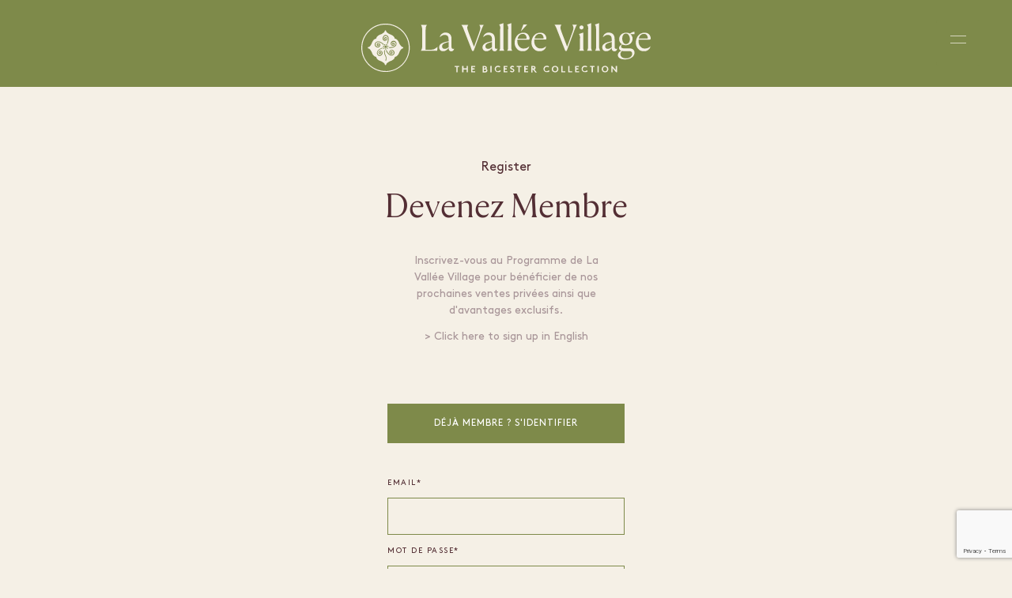

--- FILE ---
content_type: text/html; charset=utf-8
request_url: https://www.lavalleevillage.com/fr/enregistrer/LVV_PLV-boutique_Armani
body_size: 35235
content:



<!DOCTYPE html>
<html class="no-js" lang="fr">
<head>
    

    <meta charset="utf-8" />
    <meta http-equiv="X-UA-Compatible" content="IE=edge">
    <meta name="viewport" content="width=device-width, user-scalable=no">
    <meta name="format-detection" content="telephone=no">
    <title>Devenez Membre de La Vall&#xE9;e Village &#x2022; La Vall&#xE9;e Village</title>
    <!-- Single optimized favicon tag with high fetch priority -->
    <link rel="icon" href="//assets.ctfassets.net/fvp3r6otm7sa/1QbUISa3QZWaX8cHZiwWx5/04270594853838733d879d9e126a8257/LVV_favicon.ico?t=1&amp;e=1" type="image/x-icon" fetchpriority="high" />
    <link rel="stylesheet" href="/css/layout/layout.css?v=j3s8MWbhm09kAyl_GE3CFLOgNuCD55E8jN-BKa2ADvw" />
    <link rel="stylesheet" href="/css/app.css?v=14ZsxlhTmuzm2SzhE433WiCmVEO2Si_9rYURDK0zkOo" />
    
    <link rel="stylesheet" href="/css/header.css?v=5jW4vhpLvrnIJQi3EsPMSC8BxejC6V7nF7L9OcAWdTk" />
    <link rel="stylesheet" href="/css/dashboard/dashboard.css?v=YXwvStJozpJaslaieHbTWOuXATxesg4emk1vPV3cjbk" />
    <link rel="stylesheet" href="/css/footer.css?v=hFyvoZILtdwBcYCTCUhF23TiO7GKtT3r-F4_Vd3Ao7s" />

    <!-- Application Insights SDK -->
    <script src="https://js.monitor.azure.com/scripts/b/ai.3.gbl.min.js"></script>
    <script>
        // Initialize AppInsights configuration
        window.appInsightsConfig = {
            instrumentationKey: '3f6e1bac-1cd4-4ebf-98cb-6eaec01de193',
            connectionString: 'InstrumentationKey=3f6e1bac-1cd4-4ebf-98cb-6eaec01de193;IngestionEndpoint=https://northeurope-2.in.applicationinsights.azure.com/;LiveEndpoint=https://northeurope.livediagnostics.monitor.azure.com/;ApplicationId=ba7a7531-5be4-4e29-8dd2-01ca820c4c21'
        };
    </script>

    <script src="/js/header.js"></script>
    <script src="/lib/jquery/dist/jquery.min.js"></script>
    <script src="/lib/bootstrap/dist/js/bootstrap.bundle.min.js"></script>
    <script src="/js/site.js?v=hRQyftXiu1lLX2P9Ly9xa4gHJgLeR1uGN5qegUobtGo"></script>
    <script src="/js/microsoft-signalr/8.0.7/signalr.min.js" crossorigin="anonymous"></script>
    <script src="/js/modernizr.js"></script>
    <script src="/js/jquery-3.6.0.min.js"></script>
    <script src="/js/custom-dropdownlist.js"></script>
    <script src="/js/layout/layout.js"></script>
    <script src="/js/evidon/evidon-init.js"></script>
    <script src="/js/evidon/evidon-debug.js"></script>
</head>

<body class="microsite ">

    


<!-- Google Tag Manager View Sites 2024 -->
<noscript>
    <iframe src="//www.googletagmanager.com/ns.html?id=GTM-P2BPCT"
            height="0" width="0" style="display:none;visibility:hidden"></iframe>
</noscript>
<script>
    // Initialize AppInsights logging
    var logger = {
        info: function (message, properties) {
            if (window.AppInsightsHelper) {
                window.AppInsightsHelper.logInfo('[Google Tag Manager] ' + message, properties);
            }
        },
        warning: function (message, properties) {
            if (window.AppInsightsHelper) {
                window.AppInsightsHelper.logWarning('[Google Tag Manager] ' + message, properties);
            }
        },
        error: function (message, error, properties) {
            if (window.AppInsightsHelper) {
                window.AppInsightsHelper.logError('[Google Tag Manager] ' + message, error, properties);
            }
        },
        trackEvent: function (name, properties) {
            if (window.AppInsightsHelper) {
                window.AppInsightsHelper.trackEvent('Google_Tag_Manager_' + name, properties);
            }
        }
    };

    // Initialize dataLayer first
    window.dataLayer = window.dataLayer || [];
    
    // GTM Consent Mode - Set default denied until user consents
    function gtag(){dataLayer.push(arguments);}
    gtag('consent', 'default', {
        'analytics_storage': 'denied',
        'ad_storage': 'denied',
        'ad_user_data': 'denied',
        'ad_personalization': 'denied'
    });
    
    // Check if user has already consented
    function getCookie(name) {
        var nameEQ = name + '=';
        var ca = document.cookie.split(';');
        for (var i = 0; i < ca.length; i++) {
            var c = ca[i];
            while (c.charAt(0) === ' ') c = c.substring(1, c.length);
            if (c.indexOf(nameEQ) === 0) return c.substring(nameEQ.length, c.length);
        }
        return null;
    }
    
    // If user has already consented, update consent
    if (getCookie('cookies-legal') === 'accepted') {
        gtag('consent', 'update', {
            'analytics_storage': 'granted',
            'ad_storage': 'granted',
            'ad_user_data': 'granted',
            'ad_personalization': 'granted'
        });
        console.log('GTM: Consent already granted from cookie');
    }
    
    // Load GTM script
    (function (w, d, s, l, i) {
        w[l] = w[l] || []; 
        w[l].push({
            'gtm.start': new Date().getTime(),
            event: 'gtm.js'
        }); 
        var f = d.getElementsByTagName(s)[0];
        var j = d.createElement(s);
        var dl = l != 'dataLayer' ? '&l=' + l : ''; 
        
        j.async = true; 
        j.src = '//www.googletagmanager.com/gtm.js?id=' + i + dl; 
        f.parentNode.insertBefore(j, f);
    })(window, document, 'script', 'dataLayer', 'GTM-P2BPCT');

    function sendGtmEvent(gtmEvent, hashedEmail) {
        logger.info("GTM event being sent:", { event: gtmEvent, village_name: window.villageName, hashed_email: hashedEmail, sha256_email_address: hashedEmail });
        
        // Check if dataLayer exists
        if (typeof dataLayer === 'undefined') {
            logger.error('GTM Error: dataLayer is not defined. GTM may not be loaded correctly.');
            return false;
        }
        
        // Check if GTM container is loaded
        if (!window.google_tag_manager) {
            logger.warn('GTM Warning: google_tag_manager object not found. GTM may still be loading.');
        }
        
        try {
            // Send event and data to Google Analytics
            dataLayer.push({
                event: gtmEvent,
                village_name: window.villageName,
                hashed_email: hashedEmail,
                sha256_email_address: hashedEmail
            });
            console.log('GTM event successfully pushed to dataLayer');
            return true;
        } catch (error) {
            console.error('GTM Error pushing to dataLayer:', error);
            logger.error('GTM Error pushing to dataLayer:', error);
            return false;
        }
    }
    
    // Debug function to check GTM status
    function debugGTM() {
        console.log('=== GTM Debug Info ===');
        console.log('dataLayer exists:', typeof dataLayer !== 'undefined');
        console.log('dataLayer length:', typeof dataLayer !== 'undefined' ? dataLayer.length : 'N/A');
        console.log('google_tag_manager exists:', typeof window.google_tag_manager !== 'undefined');
        console.log('GTM ID:', 'GTM-P2BPCT');
        
        if (typeof dataLayer !== 'undefined') {
            console.log('dataLayer contents:', dataLayer);
        }
        
        // Check if GTM script is loaded
        const gtmScripts = document.querySelectorAll('script[src*="googletagmanager.com/gtm.js"]');
        console.log('GTM scripts found:', gtmScripts.length);
        
        // Check network requests
        console.log('To check network requests, go to DevTools > Network tab and filter by "gtm"');
        console.log('=====================');
    }
    
    // Make debug function globally available
    window.debugGTM = debugGTM;
</script>
<!-- End Google Tag Manager -->

    <div b-a0pbwgzv7h id="___gatsby">
        <div b-a0pbwgzv7h class="site-wrapper">
            <div b-a0pbwgzv7h class="site-canvas" style="">
                



<header dir="ltr" width="100%" height="60px,,100px" transform="translate3d(0px, 0, 0)" class="primary-header">
    <div width="100%,,100%" height="60px,,100px" transform="translate3d(0px, 0, 0)" class="header-background"></div>
    <div height="auto,,auto" width="100%" class="header-content">
        <div height="60px,,100px" class="header-container">
            <a href="/">
                <div display="block,,">
                    <?xml version="1.0" encoding="UTF-8"?>
<svg id="Layer_1" class="logo-svg" width="366" height="63" xmlns="http://www.w3.org/2000/svg" xmlns:i="http://ns.adobe.com/AdobeIllustrator/10.0/" version="1.1" viewBox="0 0 364.4 62.1">
  <!-- Generator: Adobe Illustrator 29.4.0, SVG Export Plug-In . SVG Version: 2.1.0 Build 152)  -->
  <defs>
    <style>
      .st0 {
        fill: #f5f0e6;
      }
               @media (max-width: 768px) {
    .logo-svg {
 margin-right: 16px;
        width: 226px; 
      height: 54px;
    }
  }
    </style>
  </defs>
  <path class="st0" d="M93.2,32c-.8.5-1.6.9-2.5,1.1-.9.2-1.9.4-3.2.4h-6.5V10.4c0-1.6,0-2.9.1-3.8,0-1,.2-1.8.5-2.4.2-.7.6-1.4,1.1-2.1h0s-7.7,0-7.7,0h0c.5.8.9,1.5,1.1,2.2.2.7.4,1.5.5,2.4,0,.9.1,2.2.1,3.8v15.9c0,1.6,0,2.9-.1,3.8,0,1-.2,1.8-.5,2.4-.2.7-.6,1.4-1.1,2.1h0s20.6,0,20.6,0l.4-4.8h0c-1.1.8-2,1.5-2.9,2Z"/>
  <path class="st0" d="M115.4,32.3c-.7,0-1.1-.2-1.4-.6-.2-.4-.4-.9-.4-1.5v-10.1c0-2.7-.6-4.7-1.9-6.1-1.3-1.4-3.1-2.1-5.4-2.1s-3,.3-4.1,1c-1.1.6-1.8,1.4-2.4,2.3s-.8,1.7-.8,2.6c.5-.6,1.3-1.3,2.3-2,1-.7,2.3-1,3.8-1s2.6.4,3.5,1.3c.9.8,1.3,2.2,1.3,4.2v2.5c-1.5.3-3,.7-4.4,1-1.4.4-2.7.8-3.8,1.4-1.1.6-2,1.3-2.7,2.1-.7.9-1,1.9-1,3.2s.5,2.7,1.4,3.6c.9.9,2.1,1.3,3.6,1.3s2.9-.4,4-1.2c1.1-.8,2.1-1.8,2.9-2.9h0c0,1.4.3,2.4.9,3.1.6.7,1.4,1.1,2.5,1.1s1.8-.3,2.4-.9c.6-.6,1-1.4,1.2-2.5-.2,0-.5.2-.7.3-.2,0-.5.1-.8.1ZM109.9,30.3c-.7.6-1.5,1.1-2.3,1.5-.8.4-1.6.6-2.6.6s-1.8-.3-2.4-.8c-.6-.5-.9-1.3-.9-2.3,0-1.6.8-2.7,2.3-3.5,1.5-.8,3.5-1.5,6-2.1v6.6Z"/>
  <path class="st0" d="M154.2,2.1h0s-5.7,0-5.7,0h0c.6,1,1,1.9,1.2,2.7.2.8.2,1.8,0,2.9-.2,1.1-.7,2.6-1.4,4.5l-6.4,17.6-6.7-17.7c-.7-1.9-1.2-3.4-1.5-4.5-.3-1.1-.3-2.1-.2-2.9.2-.8.6-1.7,1.2-2.6h0s-8.7,0-8.7,0h0c.5.7.9,1.3,1.2,1.8.3.5.6,1.2,1,2,.3.8.7,1.8,1.2,3.1l10.2,26.1h1.8l9.6-26c.5-1.3.9-2.3,1.2-3.1.3-.8.6-1.4.9-2,.3-.5.7-1.1,1.1-1.8Z"/>
  <path class="st0" d="M170.3,34.4c.6-.6,1-1.4,1.2-2.5-.2,0-.5.2-.7.3-.2,0-.5.1-.8.1-.7,0-1.1-.2-1.4-.6-.2-.4-.4-.9-.4-1.5v-10.1c0-2.7-.6-4.7-1.9-6.1-1.3-1.4-3.1-2.1-5.4-2.1s-3,.3-4.1,1c-1.1.6-1.8,1.4-2.4,2.3s-.8,1.7-.8,2.6c.5-.6,1.3-1.3,2.3-2,1-.7,2.3-1,3.8-1s2.6.4,3.5,1.3c.9.8,1.3,2.2,1.3,4.2v2.5c-1.5.3-3,.7-4.4,1-1.4.4-2.7.8-3.8,1.4-1.1.6-2,1.3-2.7,2.1-.7.9-1,1.9-1,3.2s.5,2.7,1.4,3.6c.9.9,2.1,1.3,3.6,1.3s2.9-.4,4-1.2c1.1-.8,2.1-1.8,2.9-2.9h0c0,1.4.3,2.4.9,3.1.6.7,1.4,1.1,2.5,1.1s1.8-.3,2.4-.9ZM164.5,30.3c-.7.6-1.5,1.1-2.3,1.5-.8.4-1.6.6-2.6.6s-1.8-.3-2.4-.8c-.6-.5-.9-1.3-.9-2.3,0-1.6.8-2.7,2.3-3.5,1.5-.8,3.5-1.5,6-2.1v6.6Z"/>
  <path class="st0" d="M174.8,7.3v21.4c0,1.2,0,2.1,0,2.8,0,.7-.2,1.3-.4,1.8-.2.5-.5,1-.8,1.5h0s6.5,0,6.5,0h0c-.4-.6-.7-1.1-.8-1.6-.2-.5-.3-1.1-.4-1.8,0-.7,0-1.6,0-2.8V0h0l-5.3,1.8h0c.5.5.8,1.2,1.1,2s.4,2,.4,3.5Z"/>
  <path class="st0" d="M184.8,7.3v21.4c0,1.2,0,2.1,0,2.8,0,.7-.2,1.3-.4,1.8-.2.5-.5,1-.8,1.5h0s6.5,0,6.5,0h0c-.4-.6-.7-1.1-.8-1.6-.2-.5-.3-1.1-.4-1.8s0-1.6,0-2.8V0h0l-5.3,1.8h0c.5.5.8,1.2,1.1,2s.4,2,.4,3.5Z"/>
  <path class="st0" d="M210.1,14.5c-.6-.7-1.4-1.4-2.4-1.8-1-.5-2.3-.7-3.8-.7s-3.9.6-5.6,1.7c-1.6,1.1-2.9,2.6-3.8,4.6-.9,1.9-1.4,4-1.4,6.3s.4,3.7,1.2,5.3,1.9,3,3.4,4c1.5,1,3.3,1.5,5.5,1.5s3.1-.3,4.3-.9c1.2-.6,2.1-1.4,2.8-2.3.7-1,1.1-2,1.2-3.2-.7.8-1.6,1.5-2.7,2.1s-2.5.9-4.3.9-3-.4-4.2-1.2-2.1-1.9-2.8-3.3c-.6-1.4-1-3-1-4.7s0-1.3.1-2h13.9c.3,0,.6,0,.9-.2s.4-.6.4-1.5-.1-1.4-.4-2.2c-.3-.8-.7-1.6-1.3-2.3ZM207.8,19.5c-.2,0-.5.1-.9.1h-10.1c.4-1.8,1.2-3.3,2.3-4.4s2.4-1.7,4-1.7,2.2.3,2.9.8c.8.6,1.3,1.2,1.6,2,.3.8.5,1.5.5,2.2s-.1.7-.3.8Z"/>
  <polygon class="st0" points="208.9 1.7 204.1 1.7 201 10 201.3 10 208.9 1.7"/>
  <path class="st0" d="M231.5,32.1c.7-1,1.1-2,1.2-3.2-.7.8-1.6,1.5-2.7,2.1s-2.5.9-4.3.9-3-.4-4.2-1.2-2.1-1.9-2.8-3.3c-.6-1.4-1-3-1-4.7s0-1.3.1-2h13.9c.3,0,.6,0,.9-.2s.4-.6.4-1.5-.1-1.4-.4-2.2c-.3-.8-.7-1.6-1.3-2.3-.6-.7-1.4-1.4-2.4-1.8-1-.5-2.3-.7-3.8-.7s-3.9.6-5.6,1.7c-1.6,1.1-2.9,2.6-3.8,4.6-.9,1.9-1.4,4-1.4,6.3s.4,3.7,1.2,5.3,1.9,3,3.4,4c1.5,1,3.3,1.5,5.5,1.5s3.1-.3,4.3-.9c1.2-.6,2.1-1.4,2.8-2.3ZM220.5,15.2c1.1-1.1,2.4-1.7,4-1.7s2.2.3,2.9.8c.8.6,1.3,1.2,1.6,2,.3.8.5,1.5.5,2.2s-.1.7-.3.8-.5.1-.9.1h-10.1c.4-1.8,1.2-3.3,2.3-4.4Z"/>
  <path class="st0" d="M270.4,3.8c.3-.5.7-1.1,1.1-1.8h0s-5.7,0-5.7,0h0c.6,1,1,1.9,1.2,2.7.2.8.2,1.8,0,2.9-.2,1.1-.7,2.6-1.4,4.5l-6.4,17.6-6.7-17.7c-.7-1.9-1.2-3.4-1.5-4.5-.3-1.1-.3-2.1-.2-2.9.2-.8.6-1.7,1.2-2.6h0s-8.7,0-8.7,0h0c.5.7.9,1.3,1.2,1.8.3.5.6,1.2,1,2,.3.8.7,1.8,1.2,3.1l10.2,26.1h1.8l9.6-26c.5-1.3.9-2.3,1.2-3.1.3-.8.6-1.4.9-2Z"/>
  <path class="st0" d="M275.3,19.1v9.6c0,1.2,0,2.1,0,2.8,0,.7-.2,1.3-.4,1.8-.2.5-.5,1-.9,1.5h0s6.6,0,6.6,0h0c-.4-.6-.7-1.1-.8-1.6-.2-.5-.3-1.1-.4-1.8,0-.7,0-1.6,0-2.8V11.9h0l-5.4,1.8h0c.5.5.8,1.1,1.1,2,.3.9.4,2,.4,3.4Z"/>
  <path class="st0" d="M277.3,7.9c.7,0,1.3-.2,1.8-.7s.7-1.1.7-1.8-.2-1.3-.7-1.8c-.5-.5-1.1-.7-1.8-.7s-1.2.2-1.8.7c-.5.5-.8,1.1-.8,1.8s.3,1.3.8,1.8c.5.5,1.1.7,1.8.7Z"/>
  <path class="st0" d="M285.4,7.3v21.4c0,1.2,0,2.1,0,2.8,0,.7-.2,1.3-.4,1.8-.2.5-.5,1-.8,1.5h0s6.5,0,6.5,0h0c-.4-.6-.7-1.1-.8-1.6-.2-.5-.3-1.1-.4-1.8s0-1.6,0-2.8V0h0l-5.3,1.8h0c.5.5.8,1.2,1.1,2,.3.8.4,2,.4,3.5Z"/>
  <path class="st0" d="M299.4,31.4c0-.7,0-1.6,0-2.8V0h0l-5.3,1.8h0c.5.5.8,1.2,1.1,2,.3.8.4,2,.4,3.5v21.4c0,1.2,0,2.1,0,2.8,0,.7-.2,1.3-.4,1.8-.2.5-.5,1-.8,1.5h0s6.5,0,6.5,0h0c-.4-.6-.7-1.1-.8-1.6-.2-.5-.3-1.1-.4-1.8Z"/>
  <path class="st0" d="M320.8,32.3c-.7,0-1.1-.2-1.4-.6-.2-.4-.4-.9-.4-1.5v-10.1c0-2.7-.6-4.7-1.9-6.1-1.3-1.4-3.1-2.1-5.4-2.1s-3,.3-4.1,1c-1.1.6-1.8,1.4-2.4,2.3s-.8,1.7-.8,2.6c.5-.6,1.3-1.3,2.3-2,1-.7,2.3-1,3.8-1s2.6.4,3.5,1.3c.9.8,1.3,2.2,1.3,4.2v2.5c-1.5.3-3,.7-4.4,1-1.4.4-2.7.8-3.8,1.4-1.1.6-2,1.3-2.7,2.1s-1,1.9-1,3.2.5,2.7,1.4,3.6c.9.9,2.1,1.3,3.6,1.3s2.9-.4,4-1.2c1.1-.8,2.1-1.8,2.9-2.9h0c0,1.4.3,2.4.9,3.1.6.7,1.4,1.1,2.5,1.1s1.8-.3,2.4-.9c.6-.6,1-1.4,1.2-2.5-.2,0-.5.2-.7.3-.3,0-.5.1-.8.1ZM315.3,30.3c-.7.6-1.5,1.1-2.3,1.5-.8.4-1.6.6-2.6.6s-1.8-.3-2.4-.8c-.6-.5-.9-1.3-.9-2.3,0-1.6.8-2.7,2.3-3.5,1.5-.8,3.5-1.5,6-2.1v6.6Z"/>
  <path class="st0" d="M344,13.8c0-.3.1-.8.1-1.4s0-1.2-.2-1.6c-.6,0-1.4.2-2.5.6-1.1.4-2.1,1-3.1,1.8-.7-.4-1.4-.7-2.2-.9s-1.7-.3-2.6-.3c-1.8,0-3.3.4-4.6,1.1-1.3.7-2.3,1.7-3.1,3-.7,1.2-1.1,2.6-1.1,4.1s.3,2.6.9,3.7c.6,1.1,1.5,2,2.7,2.7-.8.5-1.7,1.1-2.5,1.8-.8.8-1.2,1.7-1.2,2.8s.2,1.5.7,2.2c.5.7,1.3,1.2,2.3,1.5-.7.2-1.4.6-2.1,1-.7.5-1.3,1.1-1.7,1.8-.5.7-.7,1.6-.7,2.6,0,1.6.8,2.9,2.3,3.9,1.5,1,3.6,1.5,6.4,1.5s4.6-.4,6.4-1.1c1.8-.8,3.3-1.8,4.3-3.1,1-1.3,1.5-2.8,1.5-4.4s-.6-3.3-1.9-4.1c-1.2-.8-2.8-1.2-4.7-1.2h-6.2c-2.7,0-4-.8-4-2.3s.6-1.9,1.7-2.5c1.2.6,2.5.8,4,.8s3.3-.4,4.6-1.1c1.3-.7,2.3-1.7,3-2.9.7-1.2,1.1-2.6,1.1-4.1s-.2-2.2-.7-3.2c-.4-1-1.1-1.9-2-2.6.7,0,1.6,0,2.6,0s1.7,0,2.2,0ZM328.5,35c.7.2,1.4.2,2.2.2h6.2c.6,0,1.2,0,1.8.2.7.1,1.2.5,1.7.9.5.5.7,1.2.7,2.3,0,1.5-.7,2.9-2,4-1.4,1.1-3.3,1.7-5.7,1.7s-4.1-.5-5.3-1.5c-1.2-1-1.8-2.3-1.8-3.8s.2-1.7.7-2.4c.5-.7,1-1.3,1.6-1.6ZM336.9,24.5c-.8,1.2-2,1.8-3.5,1.8s-2-.3-2.7-1c-.7-.7-1.3-1.5-1.6-2.6-.4-1-.5-2.2-.5-3.4s.2-2.1.5-3c.3-.9.8-1.7,1.5-2.3.7-.6,1.6-.9,2.6-.9s2,.3,2.7,1c.7.7,1.3,1.5,1.7,2.6.4,1.1.6,2.2.6,3.4s-.4,3.1-1.2,4.3Z"/>
  <path class="st0" d="M363.1,20.7c.3,0,.6,0,.9-.2s.4-.6.4-1.5-.1-1.4-.4-2.2c-.3-.8-.7-1.6-1.3-2.3-.6-.7-1.4-1.4-2.4-1.8-1-.5-2.3-.7-3.8-.7s-3.9.6-5.6,1.7c-1.6,1.1-2.9,2.6-3.8,4.6-.9,1.9-1.4,4-1.4,6.3s.4,3.7,1.2,5.3,1.9,3,3.4,4c1.5,1,3.3,1.5,5.5,1.5s3.1-.3,4.3-.9c1.2-.6,2.1-1.4,2.8-2.3.7-1,1.1-2,1.2-3.2-.7.8-1.6,1.5-2.7,2.1s-2.5.9-4.3.9-3-.4-4.2-1.2-2.1-1.9-2.8-3.3c-.6-1.4-1-3-1-4.7s0-1.3.1-2h13.9ZM351.7,15.2c1.1-1.1,2.4-1.7,4-1.7s2.2.3,2.9.8c.8.6,1.3,1.2,1.6,2,.3.8.5,1.5.5,2.2s-.1.7-.3.8-.5.1-.9.1h-10.1c.4-1.8,1.2-3.3,2.3-4.4Z"/>
  <polygon class="st0" points="117.5 55.3 119.7 55.3 119.7 62 121.2 62 121.2 55.3 123.3 55.3 123.3 53.9 117.5 53.9 117.5 55.3"/>
  <polygon class="st0" points="132.6 57 128.6 57 128.6 53.9 127 53.9 127 62 128.6 62 128.6 58.4 132.6 58.4 132.6 62 134.2 62 134.2 53.9 132.6 53.9 132.6 57"/>
  <polygon class="st0" points="140 58.4 142.5 58.4 142.5 57 140 57 140 55.3 143.3 55.3 143.3 53.9 138.5 53.9 138.5 62 143.4 62 143.4 60.6 140 60.6 140 58.4"/>
  <path class="st0" d="M157.6,57.5c.3-.3.5-.8.5-1.3s-.3-1.2-.7-1.6c-.4-.3-.9-.6-1.8-.6h-2.7v8.1h3.1c1,0,1.7-.3,2.1-.7.4-.4.7-1.1.7-1.7s-.5-1.7-1.2-2.1ZM154.4,55.3h1.1c.5,0,.7.1.9.3.1.1.2.4.2.6s0,.4-.2.6c-.2.2-.4.3-.9.3h-1.1v-1.7ZM157,60.2c-.2.2-.5.4-1,.4h-1.6v-2.2h1.6c.5,0,.8.1,1,.4.2.2.3.4.3.7s-.1.5-.3.7Z"/>
  <rect class="st0" x="162.5" y="53.9" width="1.6" height="8.1"/>
  <path class="st0" d="M172.1,60.7c-1.6,0-2.7-1.2-2.7-2.8s1.2-2.8,2.7-2.8,1.5.3,2,.8l1-1.1c-.7-.7-1.7-1.2-2.9-1.2-2.5,0-4.2,1.8-4.2,4.1s1.8,4.1,4.3,4.1,2.7-.6,3.4-1.5l-1.1-1c-.5.6-1.2,1.1-2.3,1.1Z"/>
  <polygon class="st0" points="180.6 58.4 183.1 58.4 183.1 57 180.6 57 180.6 55.3 183.9 55.3 183.9 53.9 179.1 53.9 179.1 62 184 62 184 60.6 180.6 60.6 180.6 58.4"/>
  <path class="st0" d="M189.1,56.1c0-.6.7-.9,1.2-.9s1.1.2,1.4.5l.8-1.2c-.8-.6-1.5-.8-2.3-.8-1.3,0-2.7.8-2.7,2.3s.5,1.5,1.1,1.8c1.1.6,2.6.8,2.6,1.8s-.5,1-1.2,1-1.4-.4-1.9-.9l-1,1.1c.8.8,1.8,1.2,2.9,1.2s2.7-1,2.7-2.4c0-2.7-3.7-2.3-3.7-3.6Z"/>
  <polygon class="st0" points="195.7 55.3 197.9 55.3 197.9 62 199.4 62 199.4 55.3 201.5 55.3 201.5 53.9 195.7 53.9 195.7 55.3"/>
  <polygon class="st0" points="206.8 58.4 209.3 58.4 209.3 57 206.8 57 206.8 55.3 210.1 55.3 210.1 53.9 205.2 53.9 205.2 62 210.2 62 210.2 60.6 206.8 60.6 206.8 58.4"/>
  <path class="st0" d="M218.7,57.8c.4-.4.7-1,.7-1.6s-.3-1.2-.7-1.6c-.4-.4-.9-.6-1.8-.6h-2.9v8.1h1.6v-3.6h.6l2.9,3.6h1.9l-3-3.7c.3-.1.6-.3.8-.5ZM217.6,56.8c-.1.1-.3.2-.8.2h-1.3v-1.7h1.3c.4,0,.6.1.8.3s.2.4.2.6,0,.5-.2.6Z"/>
  <path class="st0" d="M233.5,60.7c-1.6,0-2.7-1.2-2.7-2.8s1.2-2.8,2.7-2.8,1.5.3,2,.8l1-1.1c-.7-.7-1.7-1.2-2.9-1.2-2.5,0-4.2,1.8-4.2,4.1s1.8,4.1,4.3,4.1,2.7-.6,3.4-1.5l-1.1-1c-.5.6-1.2,1.1-2.3,1.1Z"/>
  <path class="st0" d="M244,53.8c-2.5,0-4.2,1.9-4.2,4.1s1.7,4.1,4.2,4.1,4.2-1.9,4.2-4.1-1.7-4.1-4.2-4.1ZM244,60.7c-1.5,0-2.6-1.2-2.6-2.8s1.1-2.8,2.6-2.8,2.6,1.2,2.6,2.8-1.1,2.8-2.6,2.8Z"/>
  <polygon class="st0" points="253.5 53.9 252 53.9 252 62 256.9 62 256.9 60.6 253.5 60.6 253.5 53.9"/>
  <polygon class="st0" points="262.2 53.9 260.6 53.9 260.6 62 265.5 62 265.5 60.6 262.2 60.6 262.2 53.9"/>
  <polygon class="st0" points="270.8 58.4 273.2 58.4 273.2 57 270.8 57 270.8 55.3 274.1 55.3 274.1 53.9 269.2 53.9 269.2 62 274.2 62 274.2 60.6 270.8 60.6 270.8 58.4"/>
  <path class="st0" d="M281.6,60.7c-1.6,0-2.8-1.2-2.8-2.8s1.2-2.8,2.7-2.8,1.5.3,2,.8l1-1.1c-.7-.7-1.7-1.2-2.9-1.2-2.5,0-4.2,1.8-4.2,4.1s1.8,4.1,4.3,4.1,2.7-.6,3.4-1.5l-1.1-1c-.5.6-1.2,1.1-2.3,1.1Z"/>
  <polygon class="st0" points="287.9 55.3 290 55.3 290 62 291.6 62 291.6 55.3 293.7 55.3 293.7 53.9 287.9 53.9 287.9 55.3"/>
  <rect class="st0" x="297.4" y="53.9" width="1.6" height="8.1"/>
  <path class="st0" d="M306.9,53.8c-2.5,0-4.2,1.9-4.2,4.1s1.7,4.1,4.2,4.1,4.2-1.9,4.2-4.1-1.7-4.1-4.2-4.1ZM306.9,60.7c-1.5,0-2.6-1.2-2.6-2.8s1.1-2.8,2.6-2.8,2.6,1.2,2.6,2.8-1.1,2.8-2.6,2.8Z"/>
  <polygon class="st0" points="320.4 59.2 315.9 53.9 314.8 53.9 314.8 62 316.4 62 316.4 56.7 320.9 62 322 62 322 53.9 320.4 53.9 320.4 59.2"/>
  <path class="st0" d="M30.5.6C13.7.6,0,14.2,0,31s13.7,30.5,30.5,30.5,30.5-13.7,30.5-30.5S47.3.6,30.5.6ZM30.5,60.3C14.3,60.3,1.2,47.2,1.2,31S14.3,1.8,30.5,1.8s29.3,13.1,29.3,29.3-13.1,29.3-29.3,29.3Z"/>
  <path class="st0" d="M48.3,26.7c-.3-.6-.6-1.2-.8-1.8-.5-1.3-1-2.6-2.5-4-.9-.9-1.8-1.2-2.9-1.4-.2-.9-.5-2-1.5-2.9-1.4-1.4-2.8-1.9-4-2.4-.6-.2-1.2-.5-1.8-.8-3-1.7-3.5-2.9-3.5-3.4,0-.5-.4-.9-.9-.9s-.9.4-.9.9c0,.5-.5,1.7-3.5,3.4-.6.3-1.2.6-1.8.8-1.3.5-2.6,1-4,2.4-.9.9-1.2,1.8-1.5,2.9-1,.2-2,.5-2.9,1.4-1.4,1.4-2,2.7-2.5,4-.2.6-.5,1.2-.8,1.8-1.7,2.9-2.9,3.4-3.5,3.4-.5,0-.9.4-.9.9s.4.9.9.9c.6,0,1.7.5,3.5,3.4.3.6.6,1.2.8,1.8.5,1.3,1,2.6,2.5,4,.9.9,1.8,1.2,2.9,1.4.3,1.1.6,2,1.5,2.9,1.4,1.4,2.8,1.9,4.1,2.4.6.2,1.2.5,1.8.8,3,1.7,3.5,2.9,3.5,3.4,0,.5.4.9.9.9s.9-.4.9-.9c0-.5.5-1.7,3.5-3.4.6-.3,1.2-.6,1.8-.8,1.3-.5,2.6-1,4.1-2.4.9-.9,1.2-1.8,1.5-2.9,1-.2,2-.5,2.9-1.4,1.4-1.4,2-2.7,2.5-4,.3-.6.5-1.2.8-1.8,1.7-2.9,2.9-3.4,3.5-3.4.5,0,.9-.4.9-.9s-.4-.9-.9-.9h0c-.5,0-1.7-.5-3.5-3.4ZM28.5,15.6c.2-.2.9-.7,1.9-.7,0,0,.1,0,.2,0,.9,0,1.8.4,2.5,1,.9.9,1.4,2.3,1.4,4,0,1.9-.7,4.5-1.4,5.9,0,.2-.2.3-.4.3s-.1,0-.2,0c0,0-.2,0-.3-.3,0-.2,0-.3,0-.4.6-1.1,1.2-3.4,1.3-5.4,0-1.4-.4-2.6-1.1-3.3-.5-.5-1.1-.7-1.8-.7s0,0-.1,0c-.7,0-1.3.5-1.3.5-1.3,1.1-1.5,2.8-.9,3.8.3.5.7.8,1.3,1,.1,0,.3,0,.4,0,.4,0,.7-.1,1-.3.7-.4.8-1.4.4-2.1-.1-.2-.3-.4-.6-.4,0,0-.1,0-.2,0-.2,0-.3,0-.4.1-.3.2-.4.6-.2.9,0,0,.1.1.2.1,0,0,0,0,0,0,0,0,.1,0,.2,0,0,0,.2,0,.3,0,.2,0,.3,0,.4.2,0,.1,0,.3,0,.3,0,0,0,.3-.2.4h0c-.2.1-.4.2-.7.2s-.2,0-.3,0c-.3,0-.6-.3-.8-.6-.4-.7-.2-1.7.5-2.2.3-.2.6-.3,1-.3s.3,0,.4,0c.5.1.9.4,1.2.9.2.4.3.8.3,1.3,0,.9-.4,1.7-1.1,2.1-.5.3-1,.5-1.6.5s-.4,0-.6,0c-.8-.2-1.5-.7-1.9-1.4-.9-1.6-.4-3.8,1.1-5.1ZM30.7,31.3c-.8,0-1.5-.7-1.5-1.5,0-.8.7-1.5,1.5-1.5.8,0,1.5.7,1.5,1.5,0,.4-.2.8-.4,1-.3.3-.6.4-1,.4ZM31.4,32.6c0,.4-.3.7-.8.7-.4,0-.7-.3-.7-.8,0-.4.3-.7.7-.7.4,0,.7.3.7.8ZM28.8,27.6c-.2-.4,0-.8.4-1,.4-.2.8,0,1,.4.2.4,0,.8-.4,1-.4.2-.8,0-1-.4ZM31.2,27c.2-.4.6-.5,1-.3.4.2.5.6.3,1-.2.4-.6.5-1,.3-.4-.2-.5-.6-.3-1ZM32.2,31.1c.3-.3.7-.4,1-.1.3.3.4.7.1,1-.3.3-.7.4-1,.1-.3-.3-.4-.7-.1-1ZM33.5,29.9c-.4,0-.8-.2-.9-.6,0-.4.2-.8.6-.9.4,0,.8.2.9.6,0,.4-.2.8-.6.9ZM26.5,31.8c-1.3.3-3.1,1.3-4.4,2.4-1.3,1.1-1.6,2.3-1.6,3v.2c0,.8.3,1.5.7,2,.4.4.8.7,1.3.7h0c.2,0,.4,0,.6,0,1.3,0,2.3-1,2.6-2,.2-.5.1-1.1-.1-1.6-.3-.5-.7-.8-1.2-1-.1,0-.3,0-.4,0-.6,0-1.2.4-1.4,1,0,.2,0,.5,0,.7.1.2.3.4.6.5,0,0,.1,0,.2,0,0,0,.2,0,.3,0,.1,0,.2-.2.3-.3h0c0-.2,0-.3-.2-.4h0c-.2-.1-.3-.3-.3-.5,0-.2,0-.3.2-.4,0,0,.2,0,.3,0s.1,0,.2,0c.2,0,.6.3.7.6.2.3.2.7,0,1-.1.4-.4.7-.8.9-.2.1-.5.2-.7.2s-.3,0-.4,0c-.5-.2-.9-.5-1.1-.9-.2-.5-.3-1-.1-1.5.3-1,1.3-1.7,2.3-1.7s.5,0,.7.1c.8.2,1.4.8,1.7,1.5.4.7.4,1.5.2,2.3-.4,1.3-1.8,2.6-3.5,2.6s-.5,0-.8,0h0c-.3,0-1-.2-1.7-1-.7-.8-1.1-1.8-1-2.9,0-1.3.8-2.6,2-3.7,1.5-1.2,3.4-2.2,4.8-2.6,0,0,.1,0,.2,0,.1,0,.2,0,.3,0,.2,0,.2.3.2.4,0,.2,0,.4-.5.5ZM27.2,26.8c-.9-1-2.7-2.1-4.3-2.7-.6-.2-1.2-.3-1.7-.3s-1.2.1-1.7.4c-.8.4-1.3,1-1.6,1.8-.2.8,0,1.5,0,1.5.4,1.3,1.7,2,2.8,2h0c.2,0,.4,0,.6,0,.6-.1,1-.5,1.3-.9.3-.5.4-1,.3-1.6-.2-.7-.8-1.1-1.4-1.1s-.2,0-.3,0c-.3,0-.5.2-.6.4-.1.2-.2.5-.1.7,0,.2.1.3.3.4,0,0,.2,0,.3,0s0,0,.1,0c0,0,.2,0,.2-.1,0,0,0-.1,0-.2s0,0,0,0c0,0,0,0,0,0,0-.2,0-.3.1-.4,0,0,.2-.1.3-.1.3,0,.5.2.5.4,0,.3,0,.7-.2,1-.2.3-.5.5-.8.6-.1,0-.2,0-.4,0-.3,0-.6,0-.8-.2-.4-.2-.6-.6-.7-1-.1-.5,0-1,.3-1.5.3-.4.7-.7,1.2-.9.2,0,.4,0,.5,0,1.1,0,2.1.8,2.4,1.9.2.8,0,1.6-.4,2.3-.4.7-1.1,1.2-1.9,1.4-.3,0-.5,0-.8,0-1.4,0-3.1-.8-3.7-2.6-.1-.3-.3-1.2,0-2.1.3-1,1.1-1.9,2.1-2.4.6-.3,1.4-.5,2.2-.5s1.4.1,2.1.4c1.8.7,3.7,1.9,4.7,3,.4.4.2.6,0,.8,0,0-.1.1-.3.1s-.3,0-.5-.2h0ZM27.3,29c0-.4.5-.6.9-.6.4,0,.7.5.6.9,0,.4-.5.7-.9.6-.4,0-.7-.5-.6-.9ZM27.9,32c-.3-.3-.2-.8.1-1,.3-.3.8-.2,1,.1.3.3.2.8-.1,1-.3.3-.8.2-1-.1ZM31.4,47h0c0,.2-.3.3-.5.3s-.1,0-.2,0c-.2,0-.3-.3-.3-.5,0,0,0,0,0-.2h0s0,0,0,0c0-.2.4-1,.4-2.2v-1c-.2-1.3-.5-1.8-.9-2.6h0s-.7-1.5-.7-1.5h0c-.3-.9-.5-1.8-.5-2.8s.2-2,.3-2.2h0s0,0,0,0c0,0,0-.2.2-.3,0,0,.2,0,.2,0s.1,0,.1,0c0,0,.2,0,.3.2,0,.2,0,.3,0,.4h0c0,.1-.6,2.3.2,4.4,0,0,.4.9.6,1.4.4.8.8,1.5,1,2.9.3,1.8-.2,3.2-.4,3.7ZM41.7,37.3v.6c0,.3-.2,1-1,1.9-.7.7-1.6,1-2.6,1.1h0c-1.5,0-3-.7-4.3-2-1.3-1.5-2.3-2.7-2.6-4.3,0,0,0-.1,0-.2,0-.1,0-.2,0-.3,0-.1.2-.2.3-.2,0,0,0,0,.1,0,.2,0,.4.2.5.5.3,1.3,1.2,2.5,2.4,3.8,1.1,1.1,2.4,1.7,3.6,1.7h0c.8,0,1.4-.3,1.9-.8.6-.6.7-1.1.7-1.3h0c.3-1.6-.9-2.9-2.1-3.2-.2,0-.3,0-.5,0-1,0-1.8.7-2.1,1.6-.2.8.3,1.6,1.1,1.8,0,0,.2,0,.2,0,.2,0,.3,0,.5-.1.2-.1.4-.4.5-.6,0-.3-.1-.7-.5-.7,0,0,0,0,0,0,0,0-.1,0-.2,0,0,0-.1.1-.2.2h0c0,.2-.3.4-.5.4s0,0,0,0c-.1,0-.2-.1-.3-.2,0,0,0-.2,0-.2v-.2h0c0-.3.3-.6.6-.8.2-.1.4-.2.7-.2s.2,0,.3,0c.8.2,1.4,1.1,1.2,1.9-.1.5-.4.9-.9,1.2-.3.2-.6.3-1,.3s-.3,0-.5,0c-1.3-.3-2.1-1.7-1.8-3,.2-.8.7-1.5,1.4-1.9.5-.3,1-.4,1.6-.4s.5,0,.8,0c1.4.4,2.9,1.7,2.9,3.7h0ZM44.1,27.6c-.6,1.3-2,2.4-3.7,3-1.6.5-2.9.7-4,.7h0c-.5,0-1,0-1.5-.2-.3,0-.4-.4-.4-.6,0-.2.2-.3.2-.3,0,0,.2,0,.2,0s.1,0,.2,0c.4,0,.8.1,1.2.1,1,0,2.3-.2,3.7-.6,1.5-.5,2.6-1.4,3.1-2.5.3-.7.4-1.4.2-2-.3-.8-.7-1.1-.9-1.2h0c-.5-.3-1-.5-1.6-.5-.8,0-1.7.4-2.2,1-.4.4-.5,1-.5,1.5,0,.6.3,1.1.7,1.4.3.2.6.3.9.3s.8-.2,1.1-.5c.2-.2.2-.5.2-.7,0-.3-.1-.5-.3-.7-.1,0-.2-.1-.4-.1s0,0,0,0c-.2,0-.3,0-.4.2,0,0,0,.2,0,.2,0,0,0,.1.1.2.2.2.2.5,0,.7h0c0,0-.3.2-.3.2,0,0,0,0,0,0-.1,0-.3,0-.3-.1h0s0,0,0,0c-.3-.2-.4-.5-.5-.9,0-.3,0-.7.3-1,.3-.3.7-.5,1.1-.6,0,0,0,0,.1,0,.4,0,.7.1,1,.4.4.3.6.8.7,1.3,0,.5-.1,1-.5,1.4-.5.6-1.1.9-1.9.9s-1.1-.2-1.6-.6c-.7-.6-1.1-1.5-1.1-2.4s.3-1.4.7-2c.7-.9,1.8-1.4,3-1.4s1.5.2,2.1.7c.2.2.9.6,1.3,1.7.3.9.3,1.9-.2,2.8Z"/>

</svg>
                </div>
            </a>
            <button display="inline-block" fill="white" font-size="inherit"
                    font-weight="bold" color="white" class="menu-toggle black-content" onclick="toggleMobileMenu();">
                <span width="20" display="inline-block" class="menu-icon-container">
                    <svg width="100%" height="100%" viewBox="0 0 24 24">
                        <path d="M0,17h24v1H0V17z M0,6h24v1H0V6z" fill="#313131"></path>
                    </svg>
                </span>
            </button>
        </div>
        <nav display="none" width="100%" height="100vh" style="list-style:none" class="navigation-menu">
            <div width="100%" height="100%" display="block" class="fixed-container">
                <ul display="flex" height="100vh" class="navigation-links-list black-content">
                         <li class="nav-item">
                            <a color="white,,white" class="nav-link" href="https://www.thebicestercollection.com/la-vallee-village/fr/marque">
                                <span font-size="[object Object]" font-family="[object Object]" letter-spacing="[object Object]" font-weight="[object Object]" class="nav-link-label">
                                    Boutiques
                                </span>
                            </a>
                        </li>
                         <li class="nav-item">
                            <a color="white,,white" class="nav-link" href="https://www.thebicestercollection.com/la-vallee-village/fr/visite">
                                <span font-size="[object Object]" font-family="[object Object]" letter-spacing="[object Object]" font-weight="[object Object]" class="nav-link-label">
                                    Visite &amp; Services
                                </span>
                            </a>
                        </li>
                         <li class="nav-item">
                            <a color="white,,white" class="nav-link" href="https://www.thebicestercollection.com/la-vallee-village/fr/offres/rendez-vous-soldes/">
                                <span font-size="[object Object]" font-family="[object Object]" letter-spacing="[object Object]" font-weight="[object Object]" class="nav-link-label">
                                    Jusqu&#x27;&#xE0; -60%*
                                </span>
                            </a>
                        </li>
                         <li class="nav-item">
                            <a color="white,,white" class="nav-link" href="https://www.thebicestercollection.com/la-vallee-village/fr/restaurant">
                                <span font-size="[object Object]" font-family="[object Object]" letter-spacing="[object Object]" font-weight="[object Object]" class="nav-link-label">
                                    Caf&#xE9;s &amp; Restaurants
                                </span>
                            </a>
                        </li>
                         <li class="nav-item">
                            <a color="white,,white" class="nav-link" href="https://www.thebicestercollection.com/la-vallee-village/fr/actualites">
                                <span font-size="[object Object]" font-family="[object Object]" letter-spacing="[object Object]" font-weight="[object Object]" class="nav-link-label">
                                    En ce moment
                                </span>
                            </a>
                        </li>
                         <li class="nav-item">
                            <a color="white,,white" class="nav-link" href="https://www.thebicestercollection.com/la-vallee-village/fr/map">
                                <span font-size="[object Object]" font-family="[object Object]" letter-spacing="[object Object]" font-weight="[object Object]" class="nav-link-label">
                                    Plan du Village
                                </span>
                            </a>
                        </li>
                         <li class="nav-item">
                            <a color="white,,white" class="nav-link" href="https://www.thebicestercollection.com/la-vallee-village/fr/member">
                                <span font-size="[object Object]" font-family="[object Object]" letter-spacing="[object Object]" font-weight="[object Object]" class="nav-link-label">
                                    Espace Membre
                                </span>
                            </a>
                        </li>
                         <li class="nav-item">
                            <a color="white,,white" class="nav-link" href="https://www.thebicestercollection.com/la-vallee-village/fr/service/carte-cadeau">
                                <span font-size="[object Object]" font-family="[object Object]" letter-spacing="[object Object]" font-weight="[object Object]" class="nav-link-label">
                                    Carte Cadeau
                                </span>
                            </a>
                        </li>
                </ul>
            </div>
            <div width="100%" display="flex" class="header-dropdown-wrapper">
                <div display="none" class="dropdown-overlay" onclick="closeDropdowns(this);"></div>
                <div display="flex" class="dropdown-content-wrapper">
                    <div class="dropdown-trigger" onclick="openCloseDropdown(this);">
                        <div class="dropdown-header-container">
                            <div fill="#f5f0e6" display="block,,block" class="dropdown-header-section black-content">
                                <span width="30%" height="30%" display="inline-block" transform="rotate(0)" class="profile-avatar-icon">
                                    <svg viewBox="0 0 350 350" width="100%" height="100%">
                                        <g>
                                            <path d="M175,171.173c38.914,0,70.463-38.318,70.463-85.586C245.463,38.318,235.105,0,175,0s-70.465,38.318-70.465,85.587   C104.535,132.855,136.084,171.173,175,171.173z" fill="#f5f0e6"></path>
                                            <path d="M41.909,301.853C41.897,298.971,41.885,301.041,41.909,301.853L41.909,301.853z"></path><path d="M308.085,304.104C308.123,303.315,308.098,298.63,308.085,304.104L308.085,304.104z"></path>
                                            <path d="M307.935,298.397c-1.305-82.342-12.059-105.805-94.352-120.657c0,0-11.584,14.761-38.584,14.761   s-38.586-14.761-38.586-14.761c-81.395,14.69-92.803,37.805-94.303,117.982c-0.123,6.547-0.18,6.891-0.202,6.131   c0.005,1.424,0.011,4.058,0.011,8.651c0,0,19.592,39.496,133.08,39.496c113.486,0,133.08-39.496,133.08-39.496   c0-2.951,0.002-5.003,0.005-6.399C308.062,304.575,308.018,303.664,307.935,298.397z" fill="#f5f0e6"></path>
                                        </g>
                                    </svg>
                                </span>
                                <span class="dropdown-arrow-icon" width="7px" height="12px" display="inline-block" transform="rotate(270deg)">
                                    <svg width="100%" height="100%" viewBox="0 0 24 24">
                                        <path d="M8.4,12l8.3,8.3l-1.4,1.4L5.6,12l9.7-9.7l1.4,1.4L8.4,12z" fill="currentColor"></path>
                                    </svg>
                                </span>
                            </div>
                        </div>
                        <ul display="flex" height="0" opacity=",," class="dropdown-auth-list black-content">
                                <li display="block" class="dropdown-list-item">
                                    <a color="white,,white" class="auth-link" href="/fr/register">
                                        <span font-size="[object Object]" font-family="[object Object]" letter-spacing="[object Object]" font-weight="[object Object]" class="language-label language-label-text">
                                            S&#x27;Inscrire
                                        </span>
                                     </a>
                                </li>
                                <li display="block" class="dropdown-list-item">
                                    <a color="white,,white" class="auth-link" href="/fr/sign-in">
                                        <span font-size="[object Object]" font-family="[object Object]" letter-spacing="[object Object]" font-weight="[object Object]" class="language-label language-label-text">
                                            S&#x27;Identifier
                                        </span>
                                    </a>
                                </li>
                        </ul>
                    </div>
                        <div class="dropdown-trigger" onclick="openCloseDropdown(this);">
                            <div class="dropdown-header-container">
                                <div color="white,,white" fill="white" display="block,,block" class="dropdown-header-content black-content">
                                    <span font-size="[object Object]" font-family="[object Object]" letter-spacing="[object Object]" font-weight="[object Object]" class="language-label dropdown-language-label">
                                        Fran&#xE7;ais
                                     </span>
                                    <span class="dropdown-arrow-icon" width="7px" height="12px" display="inline-block" transform="rotate(270deg)">
                                        <svg width="100%" height="100%" viewBox="0 0 24 24">
                                            <path d="M8.4,12l8.3,8.3l-1.4,1.4L5.6,12l9.7-9.7l1.4,1.4L8.4,12z" fill="currentColor"></path>
                                        </svg>
                                    </span>
                                </div>
                            </div>
                            <ul display="flex,," height="0,,auto" opacity=",," class=" dropdown-language-list black-content">
                                    <li display="block,block,none" class=" active-language-item">
                                        <a aria-current='page' color="white,,white"
                                           class="active-language-link"
                                           href="/fr/enregistrer/LVV_PLV-boutique_Armani">
                                            <span font-size="[object Object]" font-family="[object Object]" letter-spacing="[object Object]"
                                                  font-weight="[object Object]" class="language-label dropdown-language-item">Fran&#xE7;ais</span>
                                        </a>
                                    </li>
                                    <li display="block,block,none" class="dropdown-list-item">
                                        <a  color="white,,white"
                                           class="auth-link"
                                           href="/en/enregistrer/LVV_PLV-boutique_Armani">
                                            <span font-size="[object Object]" font-family="[object Object]" letter-spacing="[object Object]"
                                                  font-weight="[object Object]" class="language-label dropdown-language-item">English</span>
                                        </a>
                                    </li>
                            </ul>
                        </div>
                </div>
            </div>
        </nav>
    </div>
</header>
                

  
<script>
    window.config = {
        bypassRecaptcha : 'False',
    }
    window.villageName = "La Vallée Village";
</script>
<link rel="stylesheet" href="/css/register/register.css" />
<script src="/js/register/register.js"></script>
<script src="https://www.google.com/recaptcha/api.js" async defer></script>
<main>
    <div class="sc-bdVaJa sc-14nzi0m-2 main-content-container">
        <div style="border:none;height:60px"></div>
        <div class="sc-bdVaJa sc-14nzi0m-2 content-section">
            <div class="sc-2jesda-0 header-section">
                <div class="sc-2jesda-1 header-content-register">
                    <p font-size="[object Object]" font-family="BrownStd-Regular" letter-spacing="1.5px"
                       class="sc-bdVaJa sc-htpNat sc-1i5h52x-0 page-name">
                        Register
                    </p>
                    <h2 font-size="[object Object]" font-weight="normal"
                        font-family="SangbleuKindgdom-Light" letter-spacing="-3px"
                        class="sc-bdVaJa sc-htpNat sc-bxivhb page-title"></h2>
                </div>
            </div>
            <h3 font-size="[object Object]" font-weight="normal"
                letter-spacing="-2px"  class="sc-bdVaJa sc-htpNat sc-bxivhb page-subheading">
                Devenez Membre
            </h3>
            <div class="sc-bdVaJa sc-14nzi0m-2 content-wrapper intro-container">
                <p font-size="[object Object]" font-family="BrownStd-Regular" color="#859395"
                   class="sc-bdVaJa sc-htpNat sc-1i5h52x-0 intro-text">
                    <p>Inscrivez-vous au Programme de La Vallée Village pour bénéficier de nos prochaines ventes privées ainsi que d'avantages exclusifs.</p>
<p><a href="https://www.lavalleevillage.com/en/campaign-pages/acquisition-boutiques/armani/">&gt; Click here to sign up in English</a></p>

                </p>
            </div>

                <div class="sc-bdVaJa sc-14nzi0m-2 content-wrapper intro-container">
                    <p font-size="[object Object]" font-family="BrownStd-Regular" color="#859395"
                       class="sc-bdVaJa sc-htpNat sc-1i5h52x-0 intro-text">
                        
                    </p>
                </div>
                <div class="sc-bdVaJa sc-14nzi0m-2 action-container">
                    <div class="sc-bdVaJa sc-14nzi0m-2 cta-container">
                        <a rel="noopener noreferrer" href="/fr/sign-in?leadsource=LVV_PLV-boutique_Armani" name="login" width="100%" class="eexz8h-1 submit-button">
                            <span font-size="[object Object]" font-family="BrownStd-Regular"
                                  letter-spacing="1px" display="flex"
                                  class="sc-bdVaJa sc-htpNat sc-1i5h52x-0 cta-button-text">
                                D&#xE9;j&#xE0; Membre ? S&#x27;identifier
                            </span>
                        </a>
                    </div>
                </div>
        </div>

        <input name="__RequestVerificationToken" type="hidden" value="CfDJ8BQ5Tt8iPTdBp1cF0TBJRQAViFwEf_nyVNk5CSLu7NjoxaSai196E8Go79bTi2_4jjSgy18u44xXPYiCXoJIlDDJUw92bhcpBGYTE7HWIid1f4GOGmUdkY8k8G_dBBpzGxZivV6Z4JSBkJ3GiPFFS_U" />
        <form method="post" action="/fr/register/LVV_PLV-boutique_Armani/Register">

            <input id="Form_Locale" name="Form.Locale" type="hidden" value="fr" />
            <input id="Form_CampaignId" name="Form.CampaignId" type="hidden" value="LVV_PLV-boutique_Armani" />
            <input id="Form_VillageCode" name="Form.VillageCode" type="hidden" value="LVV" />
            <input id="Form_CountryOfResidence" name="Form.CountryOfResidence" type="hidden" value="" />
            <input data-val="true" data-val-required="The IsPrivateClientRegistration field is required." id="Form_IsPrivateClientRegistration" name="Form.IsPrivateClientRegistration" type="hidden" value="False" />
            <input data-val="true" data-val-required="The IsShortPrivateClientRegistration field is required." id="Form_IsShortPrivateClientRegistration" name="Form.IsShortPrivateClientRegistration" type="hidden" value="False" />
            <input data-val="true" data-val-required="The IsPrivateClient field is required." id="Form_IsPrivateClient" name="Form.IsPrivateClient" type="hidden" value="False" />
            <input id="Form_GuestType" name="Form.GuestType" type="hidden" value="" />


            <input type="hidden" id="Form_Leadsource" name="Form.Leadsource" value="LVV_PLV-boutique_Armani" />
            <input type="hidden" id="Form_Partner" name="Form.Partner" value="" />

            <div class="sc-bdVaJa sc-14nzi0m-2 form-container">
                <div class="lmkx99-1 form-group">
                    <label class="s0gvd-0 form-label-container" for="Form_Email">
                        <p font-size="[object Object]" font-family="BrownStd-Regular" letter-spacing="1.5px"
                            class="sc-bdVaJa sc-htpNat sc-1i5h52x-0 input-label">EMAIL*</p>
                            <input type="text" font-size="[object Object]" font-family="BrownStd-Regular" autoComplete="" data-validation-empty="Veuillez saisir votre adresse email." data-validation-format="L&#x27;adresse email n&#x27;est pas valide." data-validation-registerEmail="" class="sc-bdVaJa sc-htpNat lmkx99-0 header-content-wrapper sc-1i5h52x-0 input-form-field" id="Form_Email" name="Form.Email" value="" />
                        <span class="field-validation-valid" data-valmsg-for="Form.Email" data-valmsg-replace="true"></span>
                    </label>
                </div>

                <div class="lmkx99-1 form-group">
                    <label class="s0gvd-0 form-label-container" for="Form_Password">
                        <p font-size="[object Object]" font-family="BrownStd-Regular" letter-spacing="1.5px"
                            class="sc-bdVaJa sc-htpNat sc-1i5h52x-0 input-label">MOT DE PASSE*</p>
                        <input type="password" data-validation-empty="Veuillez saisir votre mot de passe." data-validation-format="Votre mot de passe doit comporter au minimum 6 caract&#xE8;res" data-validation-regex="^.{6,}$" font-size="[object Object]" font-family="BrownStd-Regular" autoComplete="" class="sc-bdVaJa sc-htpNat lmkx99-0 header-content-wrapper sc-1i5h52x-0 input-form-field" id="Form_Password" name="Form.Password" />

                        <span class="field-validation-valid" data-valmsg-for="Form.Password" data-valmsg-replace="true"></span>
                    </label>
                </div>

                <div class="lmkx99-1 form-group">
                    <label class="s0gvd-0 form-label-container" for="Form_ConfirmPassword">
                        <p font-size="[object Object]" font-family="BrownStd-Regular" letter-spacing="1.5px"
                            class="sc-bdVaJa sc-htpNat sc-1i5h52x-0 input-label">CONFIRMER MOT DE PASSE*</p>

                        <input type="password" font-size="[object Object]" font-family="BrownStd-Regular" data-validation-empty="Veuillez confirmer votre mot de passe." data-validation-format="Vos mots de passe ne correspondent pas.Veuillez r&#xE9;essayer de saisir votre mot de passe." data-validation-matchTo="Form.Password" autoComplete="" class="sc-bdVaJa sc-htpNat lmkx99-0 header-content-wrapper sc-1i5h52x-0 input-form-field" id="Form_ConfirmPassword" name="Form.ConfirmPassword" />

                        <span class="field-validation-valid" data-valmsg-for="Form.ConfirmPassword" data-valmsg-replace="true"></span>
                    </label>
                </div>
                    <div class="form-group">
                        <label class="form-label-container" for="Form_FirstName">
                            <p font-family="BrownStd-Regular" letter-spacing="1.5px"  class="input-label">
                                PR&#xC9;NOM<span>*</span>
                            </p>
                            <input autocomplete="given-name" class="sc-bdVaJa sc-htpNat lmkx99-0 header-content-wrapper sc-1i5h52x-0 input-form-field" data-validation-empty="Veuillez saisir votre pr&#xE9;nom." data-validation-format="Votre pr&#xE9;nom doit contenir au moins une majuscule" data-validation-maxLenght-message="D&#xE9;sol&#xE9;, votre pr&#xE9;nom ne peut pas d&#xE9;passer 255 caract&#xE8;res." data-validation-maxLength="255" data-validation-regex="^.*[a-zA-Z&#xC0;-&#xFA;&#x27;]&#x2B;.*$" id="Form_FirstName" name="Form.FirstName" type="text" value="" />
                            <span class="field-validation-valid" data-valmsg-for="Form.FirstName" data-valmsg-replace="true"></span>
                        </label>
                    </div>
                    <div class="form-group">
                        <label class="form-label-container" for="Form_LastName">
                            <p font-family="BrownStd-Regular" letter-spacing="1.5px"  class="input-label">
                                NOM<span>*</span>
                            </p>
                            <input autocomplete="family-name" class="sc-bdVaJa sc-htpNat lmkx99-0 header-content-wrapper sc-1i5h52x-0 input-form-field" data-validation-empty="Veuillez saisir votre nom." data-validation-format="Votre nom de famille doit contenir au moins une majuscule" data-validation-maxLenght-message="D&#xE9;sol&#xE9;, votre nom ne peut pas d&#xE9;passer 255 caract&#xE8;res." data-validation-maxLength="255" data-validation-regex="^.*[a-zA-Z&#xC0;-&#xFA;&#x27;]&#x2B;.*$" id="Form_LastName" name="Form.LastName" type="text" value="" />
                            <span class="field-validation-valid" data-valmsg-for="Form.LastName" data-valmsg-replace="true"></span>
                        </label>
                    </div>
                    <div style="display:block;width:100%;" class="form-group birthday-selects">
                        <div style="display:flex;" class="sc-bdVaJa sc-htpNat sc-1i5h52x-0 input-label">
                            <p font-family="BrownStd-Regular" letter-spacing="1.5px"  class="sc-bdVaJa sc-htpNat sc-1i5h52x-0 input-label">
                                ANNIVERSAIRE<span>*</span>
                            </p>
                        </div>
                        <div style="display:flex;">
                            <div style="display:inline;width:100%;padding-right:10px;" class="custom-select">
                                <label class="form-label-container" for="Form_DobDay">
                                    <select autocomplete="bday-day" class="sc-bdVaJa sc-htpNat lmkx99-0 header-content-wrapper sc-1i5h52x-0 input-form-field form-label-container select-selected dropdown-input-field" id="DobDay" name="Form.DobDay" required="required"><option value="">JJ</option>
<option value="1">1</option>
<option value="2">2</option>
<option value="3">3</option>
<option value="4">4</option>
<option value="5">5</option>
<option value="6">6</option>
<option value="7">7</option>
<option value="8">8</option>
<option value="9">9</option>
<option value="10">10</option>
<option value="11">11</option>
<option value="12">12</option>
<option value="13">13</option>
<option value="14">14</option>
<option value="15">15</option>
<option value="16">16</option>
<option value="17">17</option>
<option value="18">18</option>
<option value="19">19</option>
<option value="20">20</option>
<option value="21">21</option>
<option value="22">22</option>
<option value="23">23</option>
<option value="24">24</option>
<option value="25">25</option>
<option value="26">26</option>
<option value="27">27</option>
<option value="28">28</option>
<option value="29">29</option>
<option value="30">30</option>
<option value="31">31</option>
</select>
                                </label>
                            </div>
                            <div style="display:inline;width:100%;padding-right:10px;" class="custom-select">
                                <label class="form-label-container" for="Form_DobMonth">
                                    <select autocomplete="bday-month" class="sc-bdVaJa sc-htpNat lmkx99-0 header-content-wrapper sc-1i5h52x-0 input-form-field select-selected dropdown-input-field" id="DobMonth" name="Form.DobMonth" required="required"><option value="">MM</option>
<option value="1">1</option>
<option value="2">2</option>
<option value="3">3</option>
<option value="4">4</option>
<option value="5">5</option>
<option value="6">6</option>
<option value="7">7</option>
<option value="8">8</option>
<option value="9">9</option>
<option value="10">10</option>
<option value="11">11</option>
<option value="12">12</option>
</select>
                                </label>
                            </div>
                            <div style="display:inline;width:100%;" class="custom-select">
                                <label class="form-label-container" for="Form_DobYear">
                                    <select autocomplete="bday-year" class="sc-bdVaJa sc-htpNat lmkx99-0 header-content-wrapper sc-1i5h52x-0 input-form-field select-selected dropdown-input-field" id="DobYear" name="Form.DobYear" required="required"><option value="">AAAA</option>
<option value="2009">2009</option>
<option value="2008">2008</option>
<option value="2007">2007</option>
<option value="2006">2006</option>
<option value="2005">2005</option>
<option value="2004">2004</option>
<option value="2003">2003</option>
<option value="2002">2002</option>
<option value="2001">2001</option>
<option value="2000">2000</option>
<option value="1999">1999</option>
<option value="1998">1998</option>
<option value="1997">1997</option>
<option value="1996">1996</option>
<option value="1995">1995</option>
<option value="1994">1994</option>
<option value="1993">1993</option>
<option value="1992">1992</option>
<option value="1991">1991</option>
<option value="1990">1990</option>
<option value="1989">1989</option>
<option value="1988">1988</option>
<option value="1987">1987</option>
<option value="1986">1986</option>
<option value="1985">1985</option>
<option value="1984">1984</option>
<option value="1983">1983</option>
<option value="1982">1982</option>
<option value="1981">1981</option>
<option value="1980">1980</option>
<option value="1979">1979</option>
<option value="1978">1978</option>
<option value="1977">1977</option>
<option value="1976">1976</option>
<option value="1975">1975</option>
<option value="1974">1974</option>
<option value="1973">1973</option>
<option value="1972">1972</option>
<option value="1971">1971</option>
<option value="1970">1970</option>
<option value="1969">1969</option>
<option value="1968">1968</option>
<option value="1967">1967</option>
<option value="1966">1966</option>
<option value="1965">1965</option>
<option value="1964">1964</option>
<option value="1963">1963</option>
<option value="1962">1962</option>
<option value="1961">1961</option>
<option value="1960">1960</option>
<option value="1959">1959</option>
<option value="1958">1958</option>
<option value="1957">1957</option>
<option value="1956">1956</option>
<option value="1955">1955</option>
<option value="1954">1954</option>
<option value="1953">1953</option>
<option value="1952">1952</option>
<option value="1951">1951</option>
<option value="1950">1950</option>
<option value="1949">1949</option>
<option value="1948">1948</option>
<option value="1947">1947</option>
<option value="1946">1946</option>
<option value="1945">1945</option>
<option value="1944">1944</option>
<option value="1943">1943</option>
<option value="1942">1942</option>
<option value="1941">1941</option>
<option value="1940">1940</option>
<option value="1939">1939</option>
<option value="1938">1938</option>
<option value="1937">1937</option>
<option value="1936">1936</option>
<option value="1935">1935</option>
<option value="1934">1934</option>
<option value="1933">1933</option>
<option value="1932">1932</option>
<option value="1931">1931</option>
<option value="1930">1930</option>
<option value="1929">1929</option>
<option value="1928">1928</option>
<option value="1927">1927</option>
<option value="1926">1926</option>
<option value="1925">1925</option>
<option value="1924">1924</option>
<option value="1923">1923</option>
</select>
                                </label>
                            </div>
                        </div>
                        <div style="display:block;" id="dateOfBirthDiv">
                              <input class="sc-bdVaJa sc-htpNat lmkx99-0 header-content-wrapper sc-1i5h52x-0 input-form-field dob-hidden" data-validation-dob="D&#xE9;sol&#xE9;, cette date n&#x27;est pas valide." data-validation-empty="Veuillez saisir votre date de naissance" id="DateOfBirth" name="DateOfBirth" type="hidden" value="" />
                        </div>
                    </div>
                    <div class="lmkx99-1 form-group">
                        <div class="cta-container">
                            <p font-family="BrownStd-Regular"  class="input-label">
                                <label for="Form_Gender">GENRE</label><span>*</span>
                            </p>
                        </div>
                        <div class="form-label-container custom-select">
                            <select id="Gender" class="sc-bdVaJa sc-htpNat lmkx99-0 header-content-wrapper sc-1i5h52x-0 select-selected dropdown-input-field" autocomplete="gender" required data-validation-empty="Veuillez renseigner votre sexe" name="Form.Gender">
                                <option value="">Veuillez s&#xE9;lectionner</option>
                                        <option value="1">Homme</option>
                                        <option value="2">Femme</option>
                                        <option value="3">Je pr&#xE9;f&#xE8;re ne pas le dire</option>
                                        <option value="4">Autre</option>
                            </select>
                            <span class="field-validation-valid" data-valmsg-for="Form.Gender" data-valmsg-replace="true"></span>
                        </div>
                    </div>
                    <div class="form-group" id="divSelectCountry">
                        <label class="form-label-container">
                            <p font-size="[object Object]" font-family="BrownStd-Regular" letter-spacing="1.5px"  class="input-label">
                                Pays de r&#xE9;sidence<span>*</span>
                            </p>
                        </label>
                        <div class="form-label-container custom-select">
                            <input type="text" id="countryFilter" class="header-content-wrapper input-form-field" placeholder="Filtrer les pays..." autocomplete="one-time-code" required />
                            <select id="CountryOfResidence" class="sc-bdVaJa sc-htpNat lmkx99-0 header-content-wrapper sc-1i5h52x-0 select-hide" autocomplete="country" required data-validation-empty="Veuillez s&#xE9;lectionner votre pays de r&#xE9;sidence.">
                                <option value="">Veuillez s&#xE9;lectionner</option>
                                        <option value="fr">France</option>
                                        <option value="kr">Cor&#xE9;e</option>
                                        <option value="cn">Chine</option>
                                        <option value="">------------------------</option>
                                        <option value="AF">Afghanistan</option>
                                        <option value="AX">Aland Islands</option>
                                        <option value="AL">Albania</option>
                                        <option value="DZ">Algeria</option>
                                        <option value="AS">American Samoa</option>
                                        <option value="AD">Andorra</option>
                                        <option value="AO">Angola</option>
                                        <option value="AI">Anguilla</option>
                                        <option value="AQ">Antarctica</option>
                                        <option value="AG">Antigua and Barbuda</option>
                                        <option value="AR">Argentina</option>
                                        <option value="AM">Armenia</option>
                                        <option value="AW">Aruba</option>
                                        <option value="AU">Australia</option>
                                        <option value="AT">Austria</option>
                                        <option value="AZ">Azerbaijan</option>
                                        <option value="BS">Bahamas</option>
                                        <option value="BH">Bahrain</option>
                                        <option value="BD">Bangladesh</option>
                                        <option value="BB">Barbados</option>
                                        <option value="BY">Belarus</option>
                                        <option value="BE">Belgium</option>
                                        <option value="BZ">Belize</option>
                                        <option value="BJ">Benin</option>
                                        <option value="BM">Bermuda</option>
                                        <option value="BT">Bhutan</option>
                                        <option value="BO">Bolivia, Plurinational State of</option>
                                        <option value="BQ">Bonaire, Saint Eustatius and Saba</option>
                                        <option value="BA">Bosnia and Herzegovina</option>
                                        <option value="BW">Botswana</option>
                                        <option value="BV">Bouvet Island</option>
                                        <option value="BR">Brazil</option>
                                        <option value="IO">British Indian Ocean Territory</option>
                                        <option value="BN">Brunei Darussalam</option>
                                        <option value="BG">Bulgaria</option>
                                        <option value="BF">Burkina Faso</option>
                                        <option value="BI">Burundi</option>
                                        <option value="KH">Cambodia</option>
                                        <option value="CM">Cameroon</option>
                                        <option value="CA">Canada</option>
                                        <option value="CV">Cape Verde</option>
                                        <option value="KY">Cayman Islands</option>
                                        <option value="CF">Central African Republic</option>
                                        <option value="TD">Chad</option>
                                        <option value="CL">Chile</option>
                                        <option value="CX">Christmas Island</option>
                                        <option value="CC">Cocos (Keeling) Islands</option>
                                        <option value="CO">Colombia</option>
                                        <option value="KM">Comoros</option>
                                        <option value="CD">Congo</option>
                                        <option value="CG">Congo, the Democratic Republic of the</option>
                                        <option value="CK">Cook Islands</option>
                                        <option value="CR">Costa Rica</option>
                                        <option value="CI">Cote DIvoire&quot;</option>
                                        <option value="HR">Croatia</option>
                                        <option value="CU">Cuba</option>
                                        <option value="CW">Curacao</option>
                                        <option value="CY">Cyprus</option>
                                        <option value="CZ">Czech Republic</option>
                                        <option value="DK">Denmark</option>
                                        <option value="DJ">Djibouti</option>
                                        <option value="DM">Dominica</option>
                                        <option value="DO">Dominican Republic</option>
                                        <option value="EC">Ecuador</option>
                                        <option value="EG">Egypt</option>
                                        <option value="SV">El Salvador</option>
                                        <option value="GQ">Equatorial Guinea</option>
                                        <option value="ER">Eritrea</option>
                                        <option value="EE">Estonia</option>
                                        <option value="ET">Ethiopia</option>
                                        <option value="FK">Falkland Islands (Malvinas)</option>
                                        <option value="FO">Faroe Islands</option>
                                        <option value="FJ">Fiji</option>
                                        <option value="FI">Finland</option>
                                        <option value="GF">French Guiana</option>
                                        <option value="PF">French Polynesia</option>
                                        <option value="TF">French Southern Territories</option>
                                        <option value="GA">Gabon</option>
                                        <option value="GM">Gambia</option>
                                        <option value="GE">Georgia</option>
                                        <option value="DE">Germany</option>
                                        <option value="GH">Ghana</option>
                                        <option value="GI">Gibraltar</option>
                                        <option value="GR">Greece</option>
                                        <option value="GL">Greenland</option>
                                        <option value="GD">Grenada</option>
                                        <option value="GP">Guadeloupe</option>
                                        <option value="GU">Guam</option>
                                        <option value="GT">Guatemala</option>
                                        <option value="GG">Guernsey</option>
                                        <option value="GN">Guinea</option>
                                        <option value="GW">Guinea-Bissau</option>
                                        <option value="GY">Guyana</option>
                                        <option value="HT">Haiti</option>
                                        <option value="HM">Heard Island and Mcdonald Islands</option>
                                        <option value="VA">Holy See (Vatican City State)</option>
                                        <option value="HN">Honduras</option>
                                        <option value="HK">Hong Kong SAR, China &#x4E2D;&#x570B;&#x9999;&#x6E2F;&#x7279;&#x5225;&#x884C;&#x653F;&#x5340;</option>
                                        <option value="HU">Hungary</option>
                                        <option value="IS">Iceland</option>
                                        <option value="IN">India</option>
                                        <option value="ID">Indonesia</option>
                                        <option value="IR">Iran, Islamic Republic of</option>
                                        <option value="IQ">Iraq</option>
                                        <option value="IE">Ireland</option>
                                        <option value="IM">Isle of Man</option>
                                        <option value="IL">Israel</option>
                                        <option value="IT">Italy</option>
                                        <option value="JM">Jamaica</option>
                                        <option value="JP">Japan</option>
                                        <option value="JE">Jersey</option>
                                        <option value="JO">Jordan</option>
                                        <option value="KZ">Kazakhstan</option>
                                        <option value="KE">Kenya</option>
                                        <option value="KI">Kiribati</option>
                                        <option value="KP">Korea, Democratic Peoples Republic of&quot;</option>
                                        <option value="KW">Kuwait</option>
                                        <option value="KG">Kyrgyzstan</option>
                                        <option value="LA">Lao Peoples Democratic Republic&quot;</option>
                                        <option value="LV">Latvia</option>
                                        <option value="LB">Lebanon</option>
                                        <option value="LS">Lesotho</option>
                                        <option value="LR">Liberia</option>
                                        <option value="LY">Libyan Arab Jamahiriya</option>
                                        <option value="LI">Liechtenstein</option>
                                        <option value="LT">Lithuania</option>
                                        <option value="LU">Luxembourg</option>
                                        <option value="MO">Macau SAR, China &#x4E2D;&#x570B;&#x6FB3;&#x9580;&#x7279;&#x5225;&#x884C;&#x653F;&#x5340;</option>
                                        <option value="MK">Macedonia, the Former Yugoslav Republic of</option>
                                        <option value="MG">Madagascar</option>
                                        <option value="MW">Malawi</option>
                                        <option value="MY">Malaysia</option>
                                        <option value="MV">Maldives</option>
                                        <option value="ML">Mali</option>
                                        <option value="MT">Malta</option>
                                        <option value="MH">Marshall Islands</option>
                                        <option value="MQ">Martinique</option>
                                        <option value="MR">Mauritania</option>
                                        <option value="MU">Mauritius</option>
                                        <option value="YT">Mayotte</option>
                                        <option value="MX">Mexico</option>
                                        <option value="FM">Micronesia, Federated States of</option>
                                        <option value="MD">Moldova, Republic of</option>
                                        <option value="MC">Monaco</option>
                                        <option value="MN">Mongolia</option>
                                        <option value="ME">Montenegro</option>
                                        <option value="MS">Montserrat</option>
                                        <option value="MA">Morocco</option>
                                        <option value="MZ">Mozambique</option>
                                        <option value="MM">Myanmar</option>
                                        <option value="NA">Namibia</option>
                                        <option value="NR">Nauru</option>
                                        <option value="NP">Nepal</option>
                                        <option value="NL">Netherlands</option>
                                        <option value="NC">New Caledonia</option>
                                        <option value="NZ">New Zealand</option>
                                        <option value="NI">Nicaragua</option>
                                        <option value="NE">Niger</option>
                                        <option value="NG">Nigeria</option>
                                        <option value="NU">Niue</option>
                                        <option value="NF">Norfolk Island</option>
                                        <option value="ND">Northern Ireland</option>
                                        <option value="MP">Northern Mariana Islands</option>
                                        <option value="NO">Norway</option>
                                        <option value="OM">Oman</option>
                                        <option value="PK">Pakistan</option>
                                        <option value="PW">Palau</option>
                                        <option value="PS">Palestinian Territory, Occupied</option>
                                        <option value="PA">Panama</option>
                                        <option value="PG">Papua New Guinea</option>
                                        <option value="PY">Paraguay</option>
                                        <option value="PE">Peru</option>
                                        <option value="PH">Philippines</option>
                                        <option value="PN">Pitcairn</option>
                                        <option value="PL">Poland</option>
                                        <option value="PT">Portugal</option>
                                        <option value="PR">Puerto Rico</option>
                                        <option value="QA">Qatar</option>
                                        <option value="RE">Reunion</option>
                                        <option value="RO">Romania</option>
                                        <option value="RU">Russian Federation</option>
                                        <option value="RW">Rwanda</option>
                                        <option value="BL">Saint Barthelemy</option>
                                        <option value="SH">Saint Helena, Ascension and Tristan Da Cunha</option>
                                        <option value="KN">Saint Kitts and Nevis</option>
                                        <option value="LC">Saint Lucia</option>
                                        <option value="MF">Saint Martin (French Part)</option>
                                        <option value="PM">Saint Pierre and Miquelon</option>
                                        <option value="VC">Saint Vincent and the Grenadines</option>
                                        <option value="WS">Samoa</option>
                                        <option value="SM">San Marino</option>
                                        <option value="ST">Sao Tome and Principe</option>
                                        <option value="SA">Saudi Arabia</option>
                                        <option value="SN">Senegal</option>
                                        <option value="RS">Serbia</option>
                                        <option value="SC">Seychelles</option>
                                        <option value="SL">Sierra Leone</option>
                                        <option value="SG">Singapore</option>
                                        <option value="SX">Sint Maarten (Dutch Part)</option>
                                        <option value="SK">Slovakia</option>
                                        <option value="SI">Slovenia</option>
                                        <option value="SB">Solomon Islands</option>
                                        <option value="SO">Somalia</option>
                                        <option value="ZA">South Africa</option>
                                        <option value="GS">South Georgia and the South Sandwich Islands</option>
                                        <option value="ES">Spain</option>
                                        <option value="LK">Sri Lanka</option>
                                        <option value="SD">Sudan</option>
                                        <option value="SR">Suriname</option>
                                        <option value="SJ">Svalbard and Jan Mayen</option>
                                        <option value="SZ">Swaziland</option>
                                        <option value="SE">Sweden</option>
                                        <option value="CH">Switzerland</option>
                                        <option value="SY">Syrian Arab Republic</option>
                                        <option value="TW">Taiwan, Province of China &#x4E2D;&#x570B;&#x53F0;&#x7063;</option>
                                        <option value="TJ">Tajikistan</option>
                                        <option value="TZ">Tanzania, United Republic of</option>
                                        <option value="TH">Thailand</option>
                                        <option value="TL">Timor-Leste</option>
                                        <option value="TG">Togo</option>
                                        <option value="TK">Tokelau</option>
                                        <option value="TO">Tonga</option>
                                        <option value="TT">Trinidad and Tobago</option>
                                        <option value="TN">Tunisia</option>
                                        <option value="TR">Turkey</option>
                                        <option value="TM">Turkmenistan</option>
                                        <option value="TC">Turks and Caicos Islands</option>
                                        <option value="TV">Tuvalu</option>
                                        <option value="UG">Uganda</option>
                                        <option value="UA">Ukraine</option>
                                        <option value="AE">United Arab Emirates</option>
                                        <option value="GB">United Kingdom</option>
                                        <option value="US">United States</option>
                                        <option value="UM">United States Minor Outlying Islands</option>
                                        <option value="UY">Uruguay</option>
                                        <option value="UZ">Uzbekistan</option>
                                        <option value="VU">Vanuatu</option>
                                        <option value="VAT">Vatican City State</option>
                                        <option value="VE">Venezuela, Bolivarian Republic of</option>
                                        <option value="VN">Vietnam</option>
                                        <option value="VG">Virgin Islands, British</option>
                                        <option value="VI">Virgin Islands, U.S.</option>
                                        <option value="WF">Wallis and Futuna</option>
                                        <option value="EH">Western Sahara</option>
                                        <option value="YE">Yemen</option>
                                        <option value="ZM">Zambia</option>
                                        <option value="ZW">Zimbabwe</option>
                            </select>
                            <span class="field-validation-valid" data-valmsg-for="Form.CountryOfResidence" data-valmsg-replace="true"></span>
                        </div>
                        <input type="hidden" id="Form_CountryOfResidence" name="Form.CountryOfResidence" value="" />
                    </div>

                    <div class="form-group">
                        <label class="form-label-container" for="Form_PostCode">
                            <p id="parPostCode" font-family="BrownStd-Regular" letter-spacing="1.5px"  class="input-label">
                                Code postal<span>*</span>
                            </p>
                            <input autocomplete="postcode" class="sc-bdVaJa sc-htpNat lmkx99-0 header-content-wrapper sc-1i5h52x-0 input-form-field" data-validation-empty="Veuillez renseigner votre code postal" data-validation-maxLenght-message="D&#xE9;sol&#xE9;, votre code postal ne peut pas d&#xE9;passer 10 caract&#xE8;res." data-validation-maxLength="10" font-family="BrownStd-Regular" font-size="[object Object]" id="Postcode" name="Form.PostCode" required="required" type="text" value="" />
                            <span class="field-validation-valid" data-valmsg-for="Form.PostCode" data-valmsg-replace="true"></span>
                        </label>
                    </div>
            </div>


                <div class="sc-bdVaJa sc-14nzi0m-2 terms-container terms-content">
                    <p font-size="[object Object]" font-family="BrownStd-Regular" 
                       class="sc-bdVaJa sc-htpNat sc-1i5h52x-0 terms-text">
                        <p>Les villages <a href="https://www.thebicestercollection.com/en/legal/who-we-are" title="Value Retail">Value Retail</a> de The Bicester Collection traiteront vos données personnelles afin que vous puissiez participer à notre programme d'adhésion. En tant que membre, vos données personnelles seront collectées et utilisées conformément à notre <a href="https://www.thebicestercollection.com/bicester-village/en/legal/membership-privacy-notice">Avis de confidentialité</a>.</p>
<p>Veuillez également lire les <a href="https://www.thebicestercollection.com/bicester-village/en/legal/membership-terms-and-conditions">Conditions générales d'adhésion</a> et confirmer votre accord afin que nous puissions commencer à vous offrir tous les avantages de l'adhésion.</p>

                    </p>
                </div>

                <div class="sc-bdVaJa sc-14nzi0m-2 newsletter-container">
                    <div class="sc-8tszql-2 checkbox-container">
                        <label class="s0gvd-0 form-label-container">
                            <input data-val="false"
                                   id="Form.OptInEmai"
                                   name="Form.OptInEmail"
                                   type="checkbox"
                                   value="true"
                                   style="visibility:hidden"
                            >
                            <p font-size="[object Object]" font-family="BrownStd-Regular" 
                               class="sc-bdVaJa sc-htpNat sc-1i5h52x-0 consent-text">
                                J&#x2019;accepte de recevoir des notifications concernant les r&#xE9;compenses que j&#x2019;ai gagn&#xE9;es gr&#xE2;ce au Programme Membre La Vall&#xE9;e Village. Dans ce cadre, je consens &#xE9;galement &#xE0; recevoir des offres, actualit&#xE9;s et publicit&#xE9;s personnalis&#xE9;es via des m&#xE9;dias partenaires.
                            </p>
                        </label>
                    </div>
                    <input name="OptInEmail" type="hidden" value="false">
                </div>
            <div class="sc-bdVaJa sc-14nzi0m-2 newsletter-container">
                <div class="sc-8tszql-2 checkbox-container">
                    <label class="s0gvd-0 form-label-container">
                        <input data-val="true"
                               data-validation-empty="Vous devez accepter les conditions."
                               id="TermsConditions"
                               name="TermsConditions"
                               type="checkbox"
                               value="true"
                               style="visibility:hidden"
                        >
                        <p font-size="[object Object]" font-family="BrownStd-Regular" 
                           class="sc-bdVaJa sc-htpNat sc-1i5h52x-0 consent-text">
                            Je confirme avoir lu et j&#x2019;approuve les Conditions g&#xE9;n&#xE9;rales d&#x2019;adh&#xE9;sion du Programme de La Vall&#xE9;e Village. Je certifie &#xE9;galement &#xEA;tre &#xE2;g&#xE9;(e) de 18 ans ou plus.
                        </p>
                    </label>
                </div>
                <input name="TermsConditions" type="hidden" value="false">
            </div>

            <div class="sc-bdVaJa sc-14nzi0m-2 action-container">
                    <div id="recaptcha" class="g-recaptcha"
                         data-sitekey="6LePVpUUAAAAAOqwMqvkpdhFKbM3ty3vb_5SUD_F"
                         data-callback="onSubmit"
                         data-size="invisible"></div>
                <div class="sc-bdVaJa sc-14nzi0m-2 cta-container">
                    <button type="submit" name="btnRegistration" width="100%"
                            class="eexz8h-1 submit-button" id="btnRegistration">
                        <span font-size="[object Object]" font-family="BrownStd-Regular"
                              letter-spacing="1px" display="flex"
                              class="sc-bdVaJa sc-htpNat sc-1i5h52x-0 cta-button-text">
                            Je m&#x27;inscris
                        </span>
                    </button>
                </div>
            </div>
        <input name="__RequestVerificationToken" type="hidden" value="CfDJ8BQ5Tt8iPTdBp1cF0TBJRQAViFwEf_nyVNk5CSLu7NjoxaSai196E8Go79bTi2_4jjSgy18u44xXPYiCXoJIlDDJUw92bhcpBGYTE7HWIid1f4GOGmUdkY8k8G_dBBpzGxZivV6Z4JSBkJ3GiPFFS_U" /></form>
    </div>
    <script>addClientValidationListener();</script>
</main>

<div class="sc-bdVaJa sc-14nzi0m-2 spacer-container"></div>
<script>
    window.config = {
        countryList: [{"Disabled":false,"Group":null,"Selected":false,"Text":"France","Value":"fr"},{"Disabled":false,"Group":null,"Selected":false,"Text":"Corée","Value":"kr"},{"Disabled":false,"Group":null,"Selected":false,"Text":"Chine","Value":"cn"},{"Disabled":false,"Group":null,"Selected":false,"Text":"------------------------","Value":""},{"Disabled":false,"Group":null,"Selected":false,"Text":"Afghanistan","Value":"AF"},{"Disabled":false,"Group":null,"Selected":false,"Text":"Aland Islands","Value":"AX"},{"Disabled":false,"Group":null,"Selected":false,"Text":"Albania","Value":"AL"},{"Disabled":false,"Group":null,"Selected":false,"Text":"Algeria","Value":"DZ"},{"Disabled":false,"Group":null,"Selected":false,"Text":"American Samoa","Value":"AS"},{"Disabled":false,"Group":null,"Selected":false,"Text":"Andorra","Value":"AD"},{"Disabled":false,"Group":null,"Selected":false,"Text":"Angola","Value":"AO"},{"Disabled":false,"Group":null,"Selected":false,"Text":"Anguilla","Value":"AI"},{"Disabled":false,"Group":null,"Selected":false,"Text":"Antarctica","Value":"AQ"},{"Disabled":false,"Group":null,"Selected":false,"Text":"Antigua and Barbuda","Value":"AG"},{"Disabled":false,"Group":null,"Selected":false,"Text":"Argentina","Value":"AR"},{"Disabled":false,"Group":null,"Selected":false,"Text":"Armenia","Value":"AM"},{"Disabled":false,"Group":null,"Selected":false,"Text":"Aruba","Value":"AW"},{"Disabled":false,"Group":null,"Selected":false,"Text":"Australia","Value":"AU"},{"Disabled":false,"Group":null,"Selected":false,"Text":"Austria","Value":"AT"},{"Disabled":false,"Group":null,"Selected":false,"Text":"Azerbaijan","Value":"AZ"},{"Disabled":false,"Group":null,"Selected":false,"Text":"Bahamas","Value":"BS"},{"Disabled":false,"Group":null,"Selected":false,"Text":"Bahrain","Value":"BH"},{"Disabled":false,"Group":null,"Selected":false,"Text":"Bangladesh","Value":"BD"},{"Disabled":false,"Group":null,"Selected":false,"Text":"Barbados","Value":"BB"},{"Disabled":false,"Group":null,"Selected":false,"Text":"Belarus","Value":"BY"},{"Disabled":false,"Group":null,"Selected":false,"Text":"Belgium","Value":"BE"},{"Disabled":false,"Group":null,"Selected":false,"Text":"Belize","Value":"BZ"},{"Disabled":false,"Group":null,"Selected":false,"Text":"Benin","Value":"BJ"},{"Disabled":false,"Group":null,"Selected":false,"Text":"Bermuda","Value":"BM"},{"Disabled":false,"Group":null,"Selected":false,"Text":"Bhutan","Value":"BT"},{"Disabled":false,"Group":null,"Selected":false,"Text":"Bolivia, Plurinational State of","Value":"BO"},{"Disabled":false,"Group":null,"Selected":false,"Text":"Bonaire, Saint Eustatius and Saba","Value":"BQ"},{"Disabled":false,"Group":null,"Selected":false,"Text":"Bosnia and Herzegovina","Value":"BA"},{"Disabled":false,"Group":null,"Selected":false,"Text":"Botswana","Value":"BW"},{"Disabled":false,"Group":null,"Selected":false,"Text":"Bouvet Island","Value":"BV"},{"Disabled":false,"Group":null,"Selected":false,"Text":"Brazil","Value":"BR"},{"Disabled":false,"Group":null,"Selected":false,"Text":"British Indian Ocean Territory","Value":"IO"},{"Disabled":false,"Group":null,"Selected":false,"Text":"Brunei Darussalam","Value":"BN"},{"Disabled":false,"Group":null,"Selected":false,"Text":"Bulgaria","Value":"BG"},{"Disabled":false,"Group":null,"Selected":false,"Text":"Burkina Faso","Value":"BF"},{"Disabled":false,"Group":null,"Selected":false,"Text":"Burundi","Value":"BI"},{"Disabled":false,"Group":null,"Selected":false,"Text":"Cambodia","Value":"KH"},{"Disabled":false,"Group":null,"Selected":false,"Text":"Cameroon","Value":"CM"},{"Disabled":false,"Group":null,"Selected":false,"Text":"Canada","Value":"CA"},{"Disabled":false,"Group":null,"Selected":false,"Text":"Cape Verde","Value":"CV"},{"Disabled":false,"Group":null,"Selected":false,"Text":"Cayman Islands","Value":"KY"},{"Disabled":false,"Group":null,"Selected":false,"Text":"Central African Republic","Value":"CF"},{"Disabled":false,"Group":null,"Selected":false,"Text":"Chad","Value":"TD"},{"Disabled":false,"Group":null,"Selected":false,"Text":"Chile","Value":"CL"},{"Disabled":false,"Group":null,"Selected":false,"Text":"Christmas Island","Value":"CX"},{"Disabled":false,"Group":null,"Selected":false,"Text":"Cocos (Keeling) Islands","Value":"CC"},{"Disabled":false,"Group":null,"Selected":false,"Text":"Colombia","Value":"CO"},{"Disabled":false,"Group":null,"Selected":false,"Text":"Comoros","Value":"KM"},{"Disabled":false,"Group":null,"Selected":false,"Text":"Congo","Value":"CD"},{"Disabled":false,"Group":null,"Selected":false,"Text":"Congo, the Democratic Republic of the","Value":"CG"},{"Disabled":false,"Group":null,"Selected":false,"Text":"Cook Islands","Value":"CK"},{"Disabled":false,"Group":null,"Selected":false,"Text":"Costa Rica","Value":"CR"},{"Disabled":false,"Group":null,"Selected":false,"Text":"Cote DIvoire\"","Value":"CI"},{"Disabled":false,"Group":null,"Selected":false,"Text":"Croatia","Value":"HR"},{"Disabled":false,"Group":null,"Selected":false,"Text":"Cuba","Value":"CU"},{"Disabled":false,"Group":null,"Selected":false,"Text":"Curacao","Value":"CW"},{"Disabled":false,"Group":null,"Selected":false,"Text":"Cyprus","Value":"CY"},{"Disabled":false,"Group":null,"Selected":false,"Text":"Czech Republic","Value":"CZ"},{"Disabled":false,"Group":null,"Selected":false,"Text":"Denmark","Value":"DK"},{"Disabled":false,"Group":null,"Selected":false,"Text":"Djibouti","Value":"DJ"},{"Disabled":false,"Group":null,"Selected":false,"Text":"Dominica","Value":"DM"},{"Disabled":false,"Group":null,"Selected":false,"Text":"Dominican Republic","Value":"DO"},{"Disabled":false,"Group":null,"Selected":false,"Text":"Ecuador","Value":"EC"},{"Disabled":false,"Group":null,"Selected":false,"Text":"Egypt","Value":"EG"},{"Disabled":false,"Group":null,"Selected":false,"Text":"El Salvador","Value":"SV"},{"Disabled":false,"Group":null,"Selected":false,"Text":"Equatorial Guinea","Value":"GQ"},{"Disabled":false,"Group":null,"Selected":false,"Text":"Eritrea","Value":"ER"},{"Disabled":false,"Group":null,"Selected":false,"Text":"Estonia","Value":"EE"},{"Disabled":false,"Group":null,"Selected":false,"Text":"Ethiopia","Value":"ET"},{"Disabled":false,"Group":null,"Selected":false,"Text":"Falkland Islands (Malvinas)","Value":"FK"},{"Disabled":false,"Group":null,"Selected":false,"Text":"Faroe Islands","Value":"FO"},{"Disabled":false,"Group":null,"Selected":false,"Text":"Fiji","Value":"FJ"},{"Disabled":false,"Group":null,"Selected":false,"Text":"Finland","Value":"FI"},{"Disabled":false,"Group":null,"Selected":false,"Text":"French Guiana","Value":"GF"},{"Disabled":false,"Group":null,"Selected":false,"Text":"French Polynesia","Value":"PF"},{"Disabled":false,"Group":null,"Selected":false,"Text":"French Southern Territories","Value":"TF"},{"Disabled":false,"Group":null,"Selected":false,"Text":"Gabon","Value":"GA"},{"Disabled":false,"Group":null,"Selected":false,"Text":"Gambia","Value":"GM"},{"Disabled":false,"Group":null,"Selected":false,"Text":"Georgia","Value":"GE"},{"Disabled":false,"Group":null,"Selected":false,"Text":"Germany","Value":"DE"},{"Disabled":false,"Group":null,"Selected":false,"Text":"Ghana","Value":"GH"},{"Disabled":false,"Group":null,"Selected":false,"Text":"Gibraltar","Value":"GI"},{"Disabled":false,"Group":null,"Selected":false,"Text":"Greece","Value":"GR"},{"Disabled":false,"Group":null,"Selected":false,"Text":"Greenland","Value":"GL"},{"Disabled":false,"Group":null,"Selected":false,"Text":"Grenada","Value":"GD"},{"Disabled":false,"Group":null,"Selected":false,"Text":"Guadeloupe","Value":"GP"},{"Disabled":false,"Group":null,"Selected":false,"Text":"Guam","Value":"GU"},{"Disabled":false,"Group":null,"Selected":false,"Text":"Guatemala","Value":"GT"},{"Disabled":false,"Group":null,"Selected":false,"Text":"Guernsey","Value":"GG"},{"Disabled":false,"Group":null,"Selected":false,"Text":"Guinea","Value":"GN"},{"Disabled":false,"Group":null,"Selected":false,"Text":"Guinea-Bissau","Value":"GW"},{"Disabled":false,"Group":null,"Selected":false,"Text":"Guyana","Value":"GY"},{"Disabled":false,"Group":null,"Selected":false,"Text":"Haiti","Value":"HT"},{"Disabled":false,"Group":null,"Selected":false,"Text":"Heard Island and Mcdonald Islands","Value":"HM"},{"Disabled":false,"Group":null,"Selected":false,"Text":"Holy See (Vatican City State)","Value":"VA"},{"Disabled":false,"Group":null,"Selected":false,"Text":"Honduras","Value":"HN"},{"Disabled":false,"Group":null,"Selected":false,"Text":"Hong Kong SAR, China 中國香港特別行政區","Value":"HK"},{"Disabled":false,"Group":null,"Selected":false,"Text":"Hungary","Value":"HU"},{"Disabled":false,"Group":null,"Selected":false,"Text":"Iceland","Value":"IS"},{"Disabled":false,"Group":null,"Selected":false,"Text":"India","Value":"IN"},{"Disabled":false,"Group":null,"Selected":false,"Text":"Indonesia","Value":"ID"},{"Disabled":false,"Group":null,"Selected":false,"Text":"Iran, Islamic Republic of","Value":"IR"},{"Disabled":false,"Group":null,"Selected":false,"Text":"Iraq","Value":"IQ"},{"Disabled":false,"Group":null,"Selected":false,"Text":"Ireland","Value":"IE"},{"Disabled":false,"Group":null,"Selected":false,"Text":"Isle of Man","Value":"IM"},{"Disabled":false,"Group":null,"Selected":false,"Text":"Israel","Value":"IL"},{"Disabled":false,"Group":null,"Selected":false,"Text":"Italy","Value":"IT"},{"Disabled":false,"Group":null,"Selected":false,"Text":"Jamaica","Value":"JM"},{"Disabled":false,"Group":null,"Selected":false,"Text":"Japan","Value":"JP"},{"Disabled":false,"Group":null,"Selected":false,"Text":"Jersey","Value":"JE"},{"Disabled":false,"Group":null,"Selected":false,"Text":"Jordan","Value":"JO"},{"Disabled":false,"Group":null,"Selected":false,"Text":"Kazakhstan","Value":"KZ"},{"Disabled":false,"Group":null,"Selected":false,"Text":"Kenya","Value":"KE"},{"Disabled":false,"Group":null,"Selected":false,"Text":"Kiribati","Value":"KI"},{"Disabled":false,"Group":null,"Selected":false,"Text":"Korea, Democratic Peoples Republic of\"","Value":"KP"},{"Disabled":false,"Group":null,"Selected":false,"Text":"Kuwait","Value":"KW"},{"Disabled":false,"Group":null,"Selected":false,"Text":"Kyrgyzstan","Value":"KG"},{"Disabled":false,"Group":null,"Selected":false,"Text":"Lao Peoples Democratic Republic\"","Value":"LA"},{"Disabled":false,"Group":null,"Selected":false,"Text":"Latvia","Value":"LV"},{"Disabled":false,"Group":null,"Selected":false,"Text":"Lebanon","Value":"LB"},{"Disabled":false,"Group":null,"Selected":false,"Text":"Lesotho","Value":"LS"},{"Disabled":false,"Group":null,"Selected":false,"Text":"Liberia","Value":"LR"},{"Disabled":false,"Group":null,"Selected":false,"Text":"Libyan Arab Jamahiriya","Value":"LY"},{"Disabled":false,"Group":null,"Selected":false,"Text":"Liechtenstein","Value":"LI"},{"Disabled":false,"Group":null,"Selected":false,"Text":"Lithuania","Value":"LT"},{"Disabled":false,"Group":null,"Selected":false,"Text":"Luxembourg","Value":"LU"},{"Disabled":false,"Group":null,"Selected":false,"Text":"Macau SAR, China 中國澳門特別行政區","Value":"MO"},{"Disabled":false,"Group":null,"Selected":false,"Text":"Macedonia, the Former Yugoslav Republic of","Value":"MK"},{"Disabled":false,"Group":null,"Selected":false,"Text":"Madagascar","Value":"MG"},{"Disabled":false,"Group":null,"Selected":false,"Text":"Malawi","Value":"MW"},{"Disabled":false,"Group":null,"Selected":false,"Text":"Malaysia","Value":"MY"},{"Disabled":false,"Group":null,"Selected":false,"Text":"Maldives","Value":"MV"},{"Disabled":false,"Group":null,"Selected":false,"Text":"Mali","Value":"ML"},{"Disabled":false,"Group":null,"Selected":false,"Text":"Malta","Value":"MT"},{"Disabled":false,"Group":null,"Selected":false,"Text":"Marshall Islands","Value":"MH"},{"Disabled":false,"Group":null,"Selected":false,"Text":"Martinique","Value":"MQ"},{"Disabled":false,"Group":null,"Selected":false,"Text":"Mauritania","Value":"MR"},{"Disabled":false,"Group":null,"Selected":false,"Text":"Mauritius","Value":"MU"},{"Disabled":false,"Group":null,"Selected":false,"Text":"Mayotte","Value":"YT"},{"Disabled":false,"Group":null,"Selected":false,"Text":"Mexico","Value":"MX"},{"Disabled":false,"Group":null,"Selected":false,"Text":"Micronesia, Federated States of","Value":"FM"},{"Disabled":false,"Group":null,"Selected":false,"Text":"Moldova, Republic of","Value":"MD"},{"Disabled":false,"Group":null,"Selected":false,"Text":"Monaco","Value":"MC"},{"Disabled":false,"Group":null,"Selected":false,"Text":"Mongolia","Value":"MN"},{"Disabled":false,"Group":null,"Selected":false,"Text":"Montenegro","Value":"ME"},{"Disabled":false,"Group":null,"Selected":false,"Text":"Montserrat","Value":"MS"},{"Disabled":false,"Group":null,"Selected":false,"Text":"Morocco","Value":"MA"},{"Disabled":false,"Group":null,"Selected":false,"Text":"Mozambique","Value":"MZ"},{"Disabled":false,"Group":null,"Selected":false,"Text":"Myanmar","Value":"MM"},{"Disabled":false,"Group":null,"Selected":false,"Text":"Namibia","Value":"NA"},{"Disabled":false,"Group":null,"Selected":false,"Text":"Nauru","Value":"NR"},{"Disabled":false,"Group":null,"Selected":false,"Text":"Nepal","Value":"NP"},{"Disabled":false,"Group":null,"Selected":false,"Text":"Netherlands","Value":"NL"},{"Disabled":false,"Group":null,"Selected":false,"Text":"New Caledonia","Value":"NC"},{"Disabled":false,"Group":null,"Selected":false,"Text":"New Zealand","Value":"NZ"},{"Disabled":false,"Group":null,"Selected":false,"Text":"Nicaragua","Value":"NI"},{"Disabled":false,"Group":null,"Selected":false,"Text":"Niger","Value":"NE"},{"Disabled":false,"Group":null,"Selected":false,"Text":"Nigeria","Value":"NG"},{"Disabled":false,"Group":null,"Selected":false,"Text":"Niue","Value":"NU"},{"Disabled":false,"Group":null,"Selected":false,"Text":"Norfolk Island","Value":"NF"},{"Disabled":false,"Group":null,"Selected":false,"Text":"Northern Ireland","Value":"ND"},{"Disabled":false,"Group":null,"Selected":false,"Text":"Northern Mariana Islands","Value":"MP"},{"Disabled":false,"Group":null,"Selected":false,"Text":"Norway","Value":"NO"},{"Disabled":false,"Group":null,"Selected":false,"Text":"Oman","Value":"OM"},{"Disabled":false,"Group":null,"Selected":false,"Text":"Pakistan","Value":"PK"},{"Disabled":false,"Group":null,"Selected":false,"Text":"Palau","Value":"PW"},{"Disabled":false,"Group":null,"Selected":false,"Text":"Palestinian Territory, Occupied","Value":"PS"},{"Disabled":false,"Group":null,"Selected":false,"Text":"Panama","Value":"PA"},{"Disabled":false,"Group":null,"Selected":false,"Text":"Papua New Guinea","Value":"PG"},{"Disabled":false,"Group":null,"Selected":false,"Text":"Paraguay","Value":"PY"},{"Disabled":false,"Group":null,"Selected":false,"Text":"Peru","Value":"PE"},{"Disabled":false,"Group":null,"Selected":false,"Text":"Philippines","Value":"PH"},{"Disabled":false,"Group":null,"Selected":false,"Text":"Pitcairn","Value":"PN"},{"Disabled":false,"Group":null,"Selected":false,"Text":"Poland","Value":"PL"},{"Disabled":false,"Group":null,"Selected":false,"Text":"Portugal","Value":"PT"},{"Disabled":false,"Group":null,"Selected":false,"Text":"Puerto Rico","Value":"PR"},{"Disabled":false,"Group":null,"Selected":false,"Text":"Qatar","Value":"QA"},{"Disabled":false,"Group":null,"Selected":false,"Text":"Reunion","Value":"RE"},{"Disabled":false,"Group":null,"Selected":false,"Text":"Romania","Value":"RO"},{"Disabled":false,"Group":null,"Selected":false,"Text":"Russian Federation","Value":"RU"},{"Disabled":false,"Group":null,"Selected":false,"Text":"Rwanda","Value":"RW"},{"Disabled":false,"Group":null,"Selected":false,"Text":"Saint Barthelemy","Value":"BL"},{"Disabled":false,"Group":null,"Selected":false,"Text":"Saint Helena, Ascension and Tristan Da Cunha","Value":"SH"},{"Disabled":false,"Group":null,"Selected":false,"Text":"Saint Kitts and Nevis","Value":"KN"},{"Disabled":false,"Group":null,"Selected":false,"Text":"Saint Lucia","Value":"LC"},{"Disabled":false,"Group":null,"Selected":false,"Text":"Saint Martin (French Part)","Value":"MF"},{"Disabled":false,"Group":null,"Selected":false,"Text":"Saint Pierre and Miquelon","Value":"PM"},{"Disabled":false,"Group":null,"Selected":false,"Text":"Saint Vincent and the Grenadines","Value":"VC"},{"Disabled":false,"Group":null,"Selected":false,"Text":"Samoa","Value":"WS"},{"Disabled":false,"Group":null,"Selected":false,"Text":"San Marino","Value":"SM"},{"Disabled":false,"Group":null,"Selected":false,"Text":"Sao Tome and Principe","Value":"ST"},{"Disabled":false,"Group":null,"Selected":false,"Text":"Saudi Arabia","Value":"SA"},{"Disabled":false,"Group":null,"Selected":false,"Text":"Senegal","Value":"SN"},{"Disabled":false,"Group":null,"Selected":false,"Text":"Serbia","Value":"RS"},{"Disabled":false,"Group":null,"Selected":false,"Text":"Seychelles","Value":"SC"},{"Disabled":false,"Group":null,"Selected":false,"Text":"Sierra Leone","Value":"SL"},{"Disabled":false,"Group":null,"Selected":false,"Text":"Singapore","Value":"SG"},{"Disabled":false,"Group":null,"Selected":false,"Text":"Sint Maarten (Dutch Part)","Value":"SX"},{"Disabled":false,"Group":null,"Selected":false,"Text":"Slovakia","Value":"SK"},{"Disabled":false,"Group":null,"Selected":false,"Text":"Slovenia","Value":"SI"},{"Disabled":false,"Group":null,"Selected":false,"Text":"Solomon Islands","Value":"SB"},{"Disabled":false,"Group":null,"Selected":false,"Text":"Somalia","Value":"SO"},{"Disabled":false,"Group":null,"Selected":false,"Text":"South Africa","Value":"ZA"},{"Disabled":false,"Group":null,"Selected":false,"Text":"South Georgia and the South Sandwich Islands","Value":"GS"},{"Disabled":false,"Group":null,"Selected":false,"Text":"Spain","Value":"ES"},{"Disabled":false,"Group":null,"Selected":false,"Text":"Sri Lanka","Value":"LK"},{"Disabled":false,"Group":null,"Selected":false,"Text":"Sudan","Value":"SD"},{"Disabled":false,"Group":null,"Selected":false,"Text":"Suriname","Value":"SR"},{"Disabled":false,"Group":null,"Selected":false,"Text":"Svalbard and Jan Mayen","Value":"SJ"},{"Disabled":false,"Group":null,"Selected":false,"Text":"Swaziland","Value":"SZ"},{"Disabled":false,"Group":null,"Selected":false,"Text":"Sweden","Value":"SE"},{"Disabled":false,"Group":null,"Selected":false,"Text":"Switzerland","Value":"CH"},{"Disabled":false,"Group":null,"Selected":false,"Text":"Syrian Arab Republic","Value":"SY"},{"Disabled":false,"Group":null,"Selected":false,"Text":"Taiwan, Province of China 中國台灣","Value":"TW"},{"Disabled":false,"Group":null,"Selected":false,"Text":"Tajikistan","Value":"TJ"},{"Disabled":false,"Group":null,"Selected":false,"Text":"Tanzania, United Republic of","Value":"TZ"},{"Disabled":false,"Group":null,"Selected":false,"Text":"Thailand","Value":"TH"},{"Disabled":false,"Group":null,"Selected":false,"Text":"Timor-Leste","Value":"TL"},{"Disabled":false,"Group":null,"Selected":false,"Text":"Togo","Value":"TG"},{"Disabled":false,"Group":null,"Selected":false,"Text":"Tokelau","Value":"TK"},{"Disabled":false,"Group":null,"Selected":false,"Text":"Tonga","Value":"TO"},{"Disabled":false,"Group":null,"Selected":false,"Text":"Trinidad and Tobago","Value":"TT"},{"Disabled":false,"Group":null,"Selected":false,"Text":"Tunisia","Value":"TN"},{"Disabled":false,"Group":null,"Selected":false,"Text":"Turkey","Value":"TR"},{"Disabled":false,"Group":null,"Selected":false,"Text":"Turkmenistan","Value":"TM"},{"Disabled":false,"Group":null,"Selected":false,"Text":"Turks and Caicos Islands","Value":"TC"},{"Disabled":false,"Group":null,"Selected":false,"Text":"Tuvalu","Value":"TV"},{"Disabled":false,"Group":null,"Selected":false,"Text":"Uganda","Value":"UG"},{"Disabled":false,"Group":null,"Selected":false,"Text":"Ukraine","Value":"UA"},{"Disabled":false,"Group":null,"Selected":false,"Text":"United Arab Emirates","Value":"AE"},{"Disabled":false,"Group":null,"Selected":false,"Text":"United Kingdom","Value":"GB"},{"Disabled":false,"Group":null,"Selected":false,"Text":"United States","Value":"US"},{"Disabled":false,"Group":null,"Selected":false,"Text":"United States Minor Outlying Islands","Value":"UM"},{"Disabled":false,"Group":null,"Selected":false,"Text":"Uruguay","Value":"UY"},{"Disabled":false,"Group":null,"Selected":false,"Text":"Uzbekistan","Value":"UZ"},{"Disabled":false,"Group":null,"Selected":false,"Text":"Vanuatu","Value":"VU"},{"Disabled":false,"Group":null,"Selected":false,"Text":"Vatican City State","Value":"VAT"},{"Disabled":false,"Group":null,"Selected":false,"Text":"Venezuela, Bolivarian Republic of","Value":"VE"},{"Disabled":false,"Group":null,"Selected":false,"Text":"Vietnam","Value":"VN"},{"Disabled":false,"Group":null,"Selected":false,"Text":"Virgin Islands, British","Value":"VG"},{"Disabled":false,"Group":null,"Selected":false,"Text":"Virgin Islands, U.S.","Value":"VI"},{"Disabled":false,"Group":null,"Selected":false,"Text":"Wallis and Futuna","Value":"WF"},{"Disabled":false,"Group":null,"Selected":false,"Text":"Western Sahara","Value":"EH"},{"Disabled":false,"Group":null,"Selected":false,"Text":"Yemen","Value":"YE"},{"Disabled":false,"Group":null,"Selected":false,"Text":"Zambia","Value":"ZM"},{"Disabled":false,"Group":null,"Selected":false,"Text":"Zimbabwe","Value":"ZW"}],
        countryListDefaultText: 'Veuillez s&#xE9;lectionner'
    };
</script>
<script src="/js/index/index.js"></script>

                
<script src="/js/footer/footer.js"></script>

<footer role="contentinfo" class="sc-bdVaJa Footerstyle__FooterContainer-lfJbUw footer-root no-bootstrap">
    <div class="sc-bdVaJa sharedStyle__Container-kpdpih footer-container">
        <section overflow="hidden" class="sc-bdVaJa sc-bwzfXH Footerstyle__FooterFlex-gSimKH footer-navigation-container">
                <ul width="1,1,70%" class="sc-bdVaJa sc-bwzfXH flex-container-responsive" style="list-style: none;">
                        <li class="sc-bdVaJa sharedStyle__Block-cYBVHB FooterNavstyle__NavListItem-ldTlrC footer-nav-list-item">
                            <h5 onclick="accordion(this);" font-size="[object Object]" font-weight="normal"
                            font-family="SangbleuKindgdom-Light" letter-spacing="-1.2px"
                            color="ivy"
                            class="sc-bdVaJa sc-htpNat FooterNavstyle__NavHeading-dsdQyL footer-nav-heading-wrapper sc-bxivhb footer-nav-heading accordion-reskin">
                                &#xC0; propos de nous
                                <span class="IconWrapper-iuHPsl footer-icon-wrapper" width="12px"
                                height="" display="block,none"
                                transform="rotate(270deg)">
                                    <svg width="100%" height="100%"
                                    viewBox="0 0 24 24">
                                        <path d="M8.4,12l8.3,8.3l-1.4,1.4L5.6,12l9.7-9.7l1.4,1.4L8.4,12z"
                                        fill="#202020"></path>
                                    </svg>
                                </span>
                            </h5>
                            <ul overflow="hidden"
                            class="sc-bdVaJa FooterNavstyle__NavLinkList-TXpAG footer-nav-link-list"
                            style="list-style: none;">
                                            <li class="sc-bdVaJa margin-bottom-section">
                                                <a class="FooterNavstyle__NavLink-caTRRP footer-link"
                                                   target="_self"
                                                href="https://www.thebicestercollection.com/la-vallee-village/fr/entreprise/a-propos-de-nous" title="&#xC0; propos de La Vall&#xE9;e Village">
                                                    <span font-size="[object Object]"
                                                    font-family="BrownStd-Regular"
                                                    class="sc-bdVaJa sc-htpNat Typography__BaseText-dXzBpn footer-nav-link-text">
                                                        &#xC0; propos de La Vall&#xE9;e Village
                                                    </span>
                                                </a>
                                            </li>
                                            <li class="sc-bdVaJa margin-bottom-section">
                                                <a class="FooterNavstyle__NavLink-caTRRP footer-link"
                                                   target="_self"
                                                href="https://www.thebicestercollection.com/la-vallee-village/fr/entreprise/nous-contacter" title="Nous contacter">
                                                    <span font-size="[object Object]"
                                                    font-family="BrownStd-Regular"
                                                    class="sc-bdVaJa sc-htpNat Typography__BaseText-dXzBpn footer-nav-link-text">
                                                        Nous contacter
                                                    </span>
                                                </a>
                                            </li>
                                            <li class="sc-bdVaJa margin-bottom-section">
                                                <a class="FooterNavstyle__NavLink-caTRRP footer-link"
                                                   target="_self"
                                                href="https://www.thebicestercollection.com/la-vallee-village/fr/entreprise/faq" title="FAQ">
                                                    <span font-size="[object Object]"
                                                    font-family="BrownStd-Regular"
                                                    class="sc-bdVaJa sc-htpNat Typography__BaseText-dXzBpn footer-nav-link-text">
                                                        FAQ
                                                    </span>
                                                </a>
                                            </li>
                                            <li class="sc-bdVaJa margin-bottom-section">
                                                <a class="FooterNavstyle__NavLink-caTRRP footer-link"
                                                   target="_self"
                                                href="https://www.thebicestercollection.com/la-vallee-village/fr/visite/telecharger-application" title="T&#xE9;l&#xE9;charger l&#x2019;appli">
                                                    <span font-size="[object Object]"
                                                    font-family="BrownStd-Regular"
                                                    class="sc-bdVaJa sc-htpNat Typography__BaseText-dXzBpn footer-nav-link-text">
                                                        T&#xE9;l&#xE9;charger l&#x2019;appli
                                                    </span>
                                                </a>
                                            </li>
                                            <li class="sc-bdVaJa margin-bottom-section">
                                                <a class="FooterNavstyle__NavLink-caTRRP footer-link"
                                                   target="_blank"
                                                href="https://www.thebicestercollection.com/la-vallee-village/fr/service/carte-cadeau" title="Carte Cadeau">
                                                    <span font-size="[object Object]"
                                                    font-family="BrownStd-Regular"
                                                    class="sc-bdVaJa sc-htpNat Typography__BaseText-dXzBpn footer-nav-link-text">
                                                        Carte Cadeau
                                                    </span>
                                                        <span width="16px" display="inline-block" color="black" class="sc-1d3uzza-0 external-link">
                                                            <svg width="16px" height="16px" viewBox="0 0 16 16" style="display:block">
                                                                <path d="M10,8.5h1v3.6H3V4h5v1H4v6.1h6V8.5z M12,4.6l-4,4L7.3,7.9L11.2,4H9V3h4v4h-1V4.6z" fill="black"></path>
                                                            </svg>
                                                        </span>
                                                </a>
                                            </li>
                                            <li class="sc-bdVaJa margin-bottom-section">
                                                <a class="FooterNavstyle__NavLink-caTRRP footer-link"
                                                   target="_self"
                                                href="https://www.thebicestercollection.com/la-vallee-village/fr/map" title="Plan du Village">
                                                    <span font-size="[object Object]"
                                                    font-family="BrownStd-Regular"
                                                    class="sc-bdVaJa sc-htpNat Typography__BaseText-dXzBpn footer-nav-link-text">
                                                        Plan du Village
                                                    </span>
                                                </a>
                                            </li>
                                            <li class="sc-bdVaJa margin-bottom-section">
                                                <a class="FooterNavstyle__NavLink-caTRRP footer-link"
                                                   target="_self"
                                                href="https://www.thebicestercollection.com/la-vallee-village/fr/service/vente-a-distance" title="Shopping &#xE0; Distance">
                                                    <span font-size="[object Object]"
                                                    font-family="BrownStd-Regular"
                                                    class="sc-bdVaJa sc-htpNat Typography__BaseText-dXzBpn footer-nav-link-text">
                                                        Shopping &#xE0; Distance
                                                    </span>
                                                </a>
                                            </li>
                                            <li class="sc-bdVaJa margin-bottom-section">
                                                <a class="FooterNavstyle__NavLink-caTRRP footer-link"
                                                   target="_self"
                                                href="https://www.thebicestercollection.com/la-vallee-village/fr/emploi" title="Carri&#xE8;res">
                                                    <span font-size="[object Object]"
                                                    font-family="BrownStd-Regular"
                                                    class="sc-bdVaJa sc-htpNat Typography__BaseText-dXzBpn footer-nav-link-text">
                                                        Carri&#xE8;res
                                                    </span>
                                                </a>
                                            </li>

                            </ul>
                        </li>
                        <li class="sc-bdVaJa sharedStyle__Block-cYBVHB FooterNavstyle__NavListItem-ldTlrC footer-nav-list-item">
                            <h5 onclick="accordion(this);" font-size="[object Object]" font-weight="normal"
                            font-family="SangbleuKindgdom-Light" letter-spacing="-1.2px"
                            color="ivy"
                            class="sc-bdVaJa sc-htpNat FooterNavstyle__NavHeading-dsdQyL footer-nav-heading-wrapper sc-bxivhb footer-nav-heading accordion-reskin">
                                Les partenariats
                                <span class="IconWrapper-iuHPsl footer-icon-wrapper" width="12px"
                                height="" display="block,none"
                                transform="rotate(270deg)">
                                    <svg width="100%" height="100%"
                                    viewBox="0 0 24 24">
                                        <path d="M8.4,12l8.3,8.3l-1.4,1.4L5.6,12l9.7-9.7l1.4,1.4L8.4,12z"
                                        fill="#202020"></path>
                                    </svg>
                                </span>
                            </h5>
                            <ul overflow="hidden"
                            class="sc-bdVaJa FooterNavstyle__NavLinkList-TXpAG footer-nav-link-list"
                            style="list-style: none;">
                                            <li class="sc-bdVaJa margin-bottom-section">
                                                <a class="FooterNavstyle__NavLink-caTRRP footer-link"
                                                   target="_self"
                                                href="https://www.thebicestercollection.com/la-vallee-village/fr/partenaire" title=" Nos partenaires">
                                                    <span font-size="[object Object]"
                                                    font-family="BrownStd-Regular"
                                                    class="sc-bdVaJa sc-htpNat Typography__BaseText-dXzBpn footer-nav-link-text">
                                                         Nos partenaires
                                                    </span>
                                                </a>
                                            </li>
                                            <li class="sc-bdVaJa margin-bottom-section">
                                                <a class="FooterNavstyle__NavLink-caTRRP footer-link"
                                                   target="_self"
                                                href="https://www.thebicestercollection.com/la-vallee-village/fr/partenaire" title="Devenir partenaire">
                                                    <span font-size="[object Object]"
                                                    font-family="BrownStd-Regular"
                                                    class="sc-bdVaJa sc-htpNat Typography__BaseText-dXzBpn footer-nav-link-text">
                                                        Devenir partenaire
                                                    </span>
                                                </a>
                                            </li>
                                            <li class="sc-bdVaJa margin-bottom-section">
                                                <a class="FooterNavstyle__NavLink-caTRRP footer-link"
                                                   target="_self"
                                                href="https://www.thebicestercollection.com/la-vallee-village/fr/partenaire/programme-fidelite-voyageur" title="Offres fid&#xE9;lit&#xE9; voyageurs">
                                                    <span font-size="[object Object]"
                                                    font-family="BrownStd-Regular"
                                                    class="sc-bdVaJa sc-htpNat Typography__BaseText-dXzBpn footer-nav-link-text">
                                                        Offres fid&#xE9;lit&#xE9; voyageurs
                                                    </span>
                                                </a>
                                            </li>
                                            <li class="sc-bdVaJa margin-bottom-section">
                                                <a class="FooterNavstyle__NavLink-caTRRP footer-link"
                                                   target="_blank"
                                                href="https://www.thebicestervillageshoppingcollection.com/en/group-bookings-and-events/make-a-booking" title="R&#xE9;servation de groupe">
                                                    <span font-size="[object Object]"
                                                    font-family="BrownStd-Regular"
                                                    class="sc-bdVaJa sc-htpNat Typography__BaseText-dXzBpn footer-nav-link-text">
                                                        R&#xE9;servation de groupe
                                                    </span>
                                                        <span width="16px" display="inline-block" color="black" class="sc-1d3uzza-0 external-link">
                                                            <svg width="16px" height="16px" viewBox="0 0 16 16" style="display:block">
                                                                <path d="M10,8.5h1v3.6H3V4h5v1H4v6.1h6V8.5z M12,4.6l-4,4L7.3,7.9L11.2,4H9V3h4v4h-1V4.6z" fill="black"></path>
                                                            </svg>
                                                        </span>
                                                </a>
                                            </li>
                                            <li class="sc-bdVaJa margin-bottom-section">
                                                <a class="FooterNavstyle__NavLink-caTRRP footer-link"
                                                   target="_self"
                                                href="https://www.thebicestercollection.com/la-vallee-village/fr/visite/hotels-et-activites" title="H&#xF4;tels et attractions locales">
                                                    <span font-size="[object Object]"
                                                    font-family="BrownStd-Regular"
                                                    class="sc-bdVaJa sc-htpNat Typography__BaseText-dXzBpn footer-nav-link-text">
                                                        H&#xF4;tels et attractions locales
                                                    </span>
                                                </a>
                                            </li>

                            </ul>
                        </li>
                        <li class="sc-bdVaJa sharedStyle__Block-cYBVHB FooterNavstyle__NavListItem-ldTlrC footer-nav-list-item">
                            <h5 onclick="accordion(this);" font-size="[object Object]" font-weight="normal"
                            font-family="SangbleuKindgdom-Light" letter-spacing="-1.2px"
                            color="ivy"
                            class="sc-bdVaJa sc-htpNat FooterNavstyle__NavHeading-dsdQyL footer-nav-heading-wrapper sc-bxivhb footer-nav-heading accordion-reskin">
                                L&#xE9;gal
                                <span class="IconWrapper-iuHPsl footer-icon-wrapper" width="12px"
                                height="" display="block,none"
                                transform="rotate(270deg)">
                                    <svg width="100%" height="100%"
                                    viewBox="0 0 24 24">
                                        <path d="M8.4,12l8.3,8.3l-1.4,1.4L5.6,12l9.7-9.7l1.4,1.4L8.4,12z"
                                        fill="#202020"></path>
                                    </svg>
                                </span>
                            </h5>
                            <ul overflow="hidden"
                            class="sc-bdVaJa FooterNavstyle__NavLinkList-TXpAG footer-nav-link-list"
                            style="list-style: none;">
                                            <li class="sc-bdVaJa margin-bottom-section">
                                                <a class="FooterNavstyle__NavLink-caTRRP footer-link"
                                                   target="_self"
                                                href="https://www.thebicestercollection.com/la-vallee-village/fr/legal/site-web-termes-conditions" title="Conditions G&#xE9;n&#xE9;rales d&#x2019;utilisation du Site Web">
                                                    <span font-size="[object Object]"
                                                    font-family="BrownStd-Regular"
                                                    class="sc-bdVaJa sc-htpNat Typography__BaseText-dXzBpn footer-nav-link-text">
                                                        Conditions G&#xE9;n&#xE9;rales d&#x2019;utilisation du Site Web
                                                    </span>
                                                </a>
                                            </li>
                                            <li class="sc-bdVaJa margin-bottom-section">
                                                <a class="FooterNavstyle__NavLink-caTRRP footer-link"
                                                   target="_blank"
                                                href="https://www.thebicestercollection.com/en/legal/membership-terms-and-conditions-fr" title="Conditions G&#xE9;n&#xE9;rales Relatives &#xE0; l&#x2019;adh&#xE9;sion au programme Village">
                                                    <span font-size="[object Object]"
                                                    font-family="BrownStd-Regular"
                                                    class="sc-bdVaJa sc-htpNat Typography__BaseText-dXzBpn footer-nav-link-text">
                                                        Conditions G&#xE9;n&#xE9;rales Relatives &#xE0; l&#x2019;adh&#xE9;sion au programme Village
                                                    </span>
                                                        <span width="16px" display="inline-block" color="black" class="sc-1d3uzza-0 external-link">
                                                            <svg width="16px" height="16px" viewBox="0 0 16 16" style="display:block">
                                                                <path d="M10,8.5h1v3.6H3V4h5v1H4v6.1h6V8.5z M12,4.6l-4,4L7.3,7.9L11.2,4H9V3h4v4h-1V4.6z" fill="black"></path>
                                                            </svg>
                                                        </span>
                                                </a>
                                            </li>
                                            <li class="sc-bdVaJa margin-bottom-section">
                                                <a class="FooterNavstyle__NavLink-caTRRP footer-link"
                                                   target="_self"
                                                href="https://www.thebicestercollection.com/la-vallee-village/fr/legal/declarations-de-confidentialite" title="D&#xE9;clarations de Confidentialit&#xE9;">
                                                    <span font-size="[object Object]"
                                                    font-family="BrownStd-Regular"
                                                    class="sc-bdVaJa sc-htpNat Typography__BaseText-dXzBpn footer-nav-link-text">
                                                        D&#xE9;clarations de Confidentialit&#xE9;
                                                    </span>
                                                </a>
                                            </li>
                                            <li class="sc-bdVaJa margin-bottom-section">
                                                <a class="FooterNavstyle__NavLink-caTRRP footer-link"
                                                   target="_self"
                                                href="https://www.thebicestercollection.com/la-vallee-village/fr/legal/accessibilite" title="Accessibilit&#xE9;">
                                                    <span font-size="[object Object]"
                                                    font-family="BrownStd-Regular"
                                                    class="sc-bdVaJa sc-htpNat Typography__BaseText-dXzBpn footer-nav-link-text">
                                                        Accessibilit&#xE9;
                                                    </span>
                                                </a>
                                            </li>
                                            <li class="sc-bdVaJa margin-bottom-section">
                                                <a class="FooterNavstyle__NavLink-caTRRP footer-link"
                                                   target="_blank"
                                                href="https://www.thebicestervillageshoppingcollection.com/en/value-retail/who-we-are/about-value-retail/corporate-responsibility/" title="Responsabilit&#xE9; d&#x27;entreprise">
                                                    <span font-size="[object Object]"
                                                    font-family="BrownStd-Regular"
                                                    class="sc-bdVaJa sc-htpNat Typography__BaseText-dXzBpn footer-nav-link-text">
                                                        Responsabilit&#xE9; d&#x27;entreprise
                                                    </span>
                                                        <span width="16px" display="inline-block" color="black" class="sc-1d3uzza-0 external-link">
                                                            <svg width="16px" height="16px" viewBox="0 0 16 16" style="display:block">
                                                                <path d="M10,8.5h1v3.6H3V4h5v1H4v6.1h6V8.5z M12,4.6l-4,4L7.3,7.9L11.2,4H9V3h4v4h-1V4.6z" fill="black"></path>
                                                            </svg>
                                                        </span>
                                                </a>
                                            </li>

                            </ul>
                        </li>
                </ul>
            <hr width="1,,0" display="none,block,none" class="sc-bdVaJa sharedStyle__Block-cYBVHB sharedStyle__Divider-IpPSy footer-divider">
        </section>
        <hr class="sc-bdVaJa sharedStyle__Block-cYBVHB sharedStyle__Divider-IpPSy footer-section-divider">
        <section class="sc-bdVaJa sc-bwzfXH Footerstyle__FooterFlex-gSimKH footer-social-section">
            <div class="sc-bdVaJa sharedStyle__Container-kpdpih footer-social-container">
                <ul width="16em,auto" class="sc-bdVaJa sc-bwzfXH social-media-list"
                style="list-style: none;">
                        <li class="sc-bdVaJa FooterSocialstyle__SocialListItem-bcGjv social-media-item">
                            <a title="Instagram" href="https://www.instagram.com/lavalleevillage/">
                                <span width="32px"
                                height="32px" display="block"
                                class="IconWrapper-iuHPsl social-icon-wrapper">
                                    <svg width="32px"
                                    height="32px" viewBox="0 0 40 40">
                                        <g transform="translate(2 2)" fill="none"
                                        fill-rule="evenodd">
                                            <circle stroke="#EDEAEA" stroke-linecap="square"
                                            cx="18" cy="18" r="18"></circle>
                                            <path d="M24.512 21.233c.038-.844.047-1.097.047-3.233s-.009-2.39-.047-3.233c-.036-.78-.166-1.203-.276-1.485a2.479 2.479 0 0 0-.598-.92 2.479 2.479 0 0 0-.92-.598c-.282-.11-.705-.24-1.485-.276-.844-.038-1.097-.047-3.233-.047s-2.39.009-3.233.047c-.78.036-1.203.166-1.485.276-.374.145-.64.318-.92.598a2.48 2.48 0 0 0-.598.92c-.11.282-.24.705-.276 1.485-.038.844-.047 1.097-.047 3.233s.009 2.39.047 3.233c.036.78.166 1.203.276 1.485.145.374.318.64.598.92.28.28.546.453.92.598.282.11.705.24 1.485.276.844.038 1.097.047 3.233.047s2.39-.009 3.233-.047c.78-.036 1.203-.166 1.485-.276.374-.145.64-.318.92-.598.28-.28.453-.546.598-.92.11-.282.24-.705.276-1.485zm1.44-6.531c.039.853.048 1.125.048 3.298s-.01 2.445-.048 3.298c-.039.852-.174 1.433-.372 1.942a3.922 3.922 0 0 1-.923 1.417c-.444.445-.89.719-1.417.923-.509.198-1.09.333-1.942.372-.853.039-1.125.048-3.298.048s-2.445-.01-3.298-.048c-.852-.039-1.433-.174-1.942-.372a3.921 3.921 0 0 1-1.417-.923 3.922 3.922 0 0 1-.923-1.417c-.198-.509-.333-1.09-.372-1.942C10.01 20.445 10 20.173 10 18s.01-2.445.048-3.298c.039-.852.174-1.433.372-1.942.204-.526.478-.973.923-1.417.444-.445.89-.719 1.417-.923.509-.198 1.09-.333 1.942-.372C15.555 10.01 15.827 10 18 10s2.445.01 3.298.048c.852.039 1.433.174 1.942.372.526.204.973.478 1.417.923.445.444.719.89.923 1.417.198.509.333 1.09.372 1.942zm-7.95 6.072c1.484 0 2.687-1.182 2.687-2.64 0-1.46-1.203-2.642-2.686-2.642-1.484 0-2.687 1.182-2.687 2.641s1.203 2.641 2.687 2.641zm0-6.71c2.287 0 4.14 1.822 4.14 4.07 0 2.246-1.853 4.068-4.14 4.068-2.285 0-4.139-1.822-4.139-4.069s1.854-4.069 4.14-4.069zm4.278-1.356c.533 0 .966.425.966.95 0 .523-.433.949-.966.949a.958.958 0 0 1-.966-.95c0-.524.432-.95.966-.95z"
                                            fill="black"></path>
                                        </g>
                                    </svg>
                                </span>
                            </a>
                        </li>
                        <li class="sc-bdVaJa FooterSocialstyle__SocialListItem-bcGjv social-media-item">
                            <a title="Facebook" href="https://fr-fr.facebook.com/LaValleeVillage/">
                                <span width="32px"
                                height="32px" display="block"
                                class="IconWrapper-iuHPsl social-icon-wrapper">
                                    <svg width="32px"
                                    height="32px" viewBox="0 0 40 40">
                                        <g transform="translate(2 2)" fill="none"
                                        fill-rule="evenodd">
                                            <circle stroke="#EDEAEA" stroke-linecap="square"
                                            cx="18" cy="18" r="18"></circle>
                                            <path d="M22 12.656l-1.45.001c-1.137 0-1.358.561-1.358 1.384v1.816h2.713l-.354 2.845h-2.359V26h-2.827v-7.298H14v-2.845h2.365V13.76c0-2.435 1.431-3.76 3.522-3.76 1.001 0 1.862.077 2.113.112v2.544z"
                                            fill="black"></path>
                                        </g>
                                    </svg>
                                </span>
                            </a>
                        </li>
                        <li class="sc-bdVaJa FooterSocialstyle__SocialListItem-bcGjv social-media-item">
                            <a title="Twitter" href="https://twitter.com/vallee_village">
                                <span width="32px" height="32px"
                                display="block" class="IconWrapper-iuHPsl social-icon-wrapper">
                                    <svg width="32px"
                                    height="32px" viewBox="0 0 40 40">
                                        <g transform="translate(2 2)" fill="none"
                                        fill-rule="evenodd">
                                            <circle stroke="#EDEAEA" stroke-linecap="square"
                                            cx="18" cy="18" r="18"></circle>
                                            <path d="M26 13.539a6.57 6.57 0 0 1-1.886.517 3.291 3.291 0 0 0 1.444-1.816 6.584 6.584 0 0 1-2.085.796 3.282 3.282 0 0 0-5.593 2.993 9.32 9.32 0 0 1-6.766-3.429 3.28 3.28 0 0 0 1.016 4.382 3.266 3.266 0 0 1-1.487-.41v.041a3.284 3.284 0 0 0 2.633 3.218 3.29 3.29 0 0 1-1.482.056 3.286 3.286 0 0 0 3.066 2.28 6.587 6.587 0 0 1-4.077 1.404c-.265 0-.526-.015-.783-.045A9.295 9.295 0 0 0 15.032 25c6.038 0 9.34-5.001 9.34-9.338a9.22 9.22 0 0 0-.01-.425A6.657 6.657 0 0 0 26 13.54"
                                            fill="black"></path>
                                        </g>
                                    </svg>
                                </span>
                            </a>
                        </li>
                        <li class="sc-bdVaJa FooterSocialstyle__SocialListItem-bcGjv social-media-item">
                            <a title="Youtube" href="https://www.youtube.com/channel/UCfs5CW2kyPE1BvzhAxJ6exg?view_as=subscriber">
                                <span width="32px" height="32px"
                                display="block" class="IconWrapper-iuHPsl social-icon-wrapper">
                                    <svg width="32px"
                                    height="32px" viewBox="0 0 40 40">
                                        <g transform="translate(2 2)" fill="none"
                                        fill-rule="evenodd">
                                            <circle stroke="#EDEAEA" stroke-linecap="square"
                                            cx="18" cy="18" r="18"></circle>
                                            <path d="M16.348 20.213v-4.794l4.323 2.405-4.323 2.389zm9.492-5.624s-.156-1.176-.636-1.694c-.609-.68-1.29-.683-1.603-.722C21.362 12 18.003 12 18.003 12h-.007s-3.358 0-5.597.173c-.313.04-.995.042-1.604.722-.479.518-.635 1.694-.635 1.694s-.16 1.38-.16 2.76v1.295c0 1.381.16 2.762.16 2.762s.156 1.175.635 1.693c.61.68 1.409.658 1.765.73C13.84 23.958 18 24 18 24s3.362-.005 5.601-.178c.313-.04.994-.043 1.603-.723.48-.518.636-1.693.636-1.693s.16-1.38.16-2.762V17.35c0-1.38-.16-2.761-.16-2.761z"
                                            fill="black"></path>
                                        </g>
                                    </svg>
                                </span>
                            </a>
                        </li>
                        <li class="sc-bdVaJa FooterSocialstyle__SocialListItem-bcGjv social-media-item">
                            <a title="Pinterest" href="https://www.pinterest.fr/lavalleevillage/">
                                <span width="32px"
                                      height="32px" display="block"
                                      class="IconWrapper-iuHPsl social-icon-wrapper">
                                    <svg width="32px"
                                         height="32px" viewBox="0 0 40 40">
                                        <g transform="translate(2 2)" fill="none"
                                           fill-rule="evenodd">
                                            <circle stroke="#EDEAEA" stroke-linecap="square"
                                                    cx="18" cy="18" r="18"></circle>
                                            <path d="M18 9a9 9 0 0 0-3.28 17.38c-.079-.711-.15-1.804.032-2.581.163-.702 1.055-4.474 1.055-4.474s-.27-.539-.27-1.336c0-1.251.726-2.186 1.629-2.186.768 0 1.139.577 1.139 1.268 0 .773-.492 1.927-.745 2.997-.212.896.448 1.627 1.332 1.627 1.6 0 2.83-1.687 2.83-4.122 0-2.155-1.55-3.662-3.76-3.662-2.56 0-4.064 1.921-4.064 3.906 0 .774.298 1.603.67 2.054.073.09.084.167.062.258-.068.285-.22.896-.25 1.021-.04.164-.13.2-.3.12-1.125-.523-1.828-2.166-1.828-3.487 0-2.838 2.063-5.446 5.947-5.446 3.122 0 5.549 2.225 5.549 5.198 0 3.102-1.956 5.598-4.67 5.598-.913 0-1.77-.474-2.063-1.033 0 0-.452 1.718-.561 2.14-.203.78-.752 1.76-1.12 2.358A9 9 0 1 0 18 9"
                                                  fill="black"></path>
                                        </g>
                                    </svg>
                                </span>
                            </a>
                        </li>
                        <li class="sc-bdVaJa FooterSocialstyle__SocialListItem-bcGjv social-media-item">
                            <a title="Tripadvisor" href="https://www.tripadvisor.fr/Attraction_Review-g780713-d668736-Reviews-La_Vallee_Village-Serris_Marne_la_Vallee_Seine_et_Marne_Ile_de_France.html">
                                <span width="32px"
                                      height="32px" display="block"
                                      class="IconWrapper-iuHPsl social-icon-wrapper">
                                    <svg width="32px"
                                         height="32px" viewBox="0 0 40 40">
                                        <g transform="translate(2 2)" fill="none"
                                           fill-rule="evenodd">
                                            <circle stroke="#EDEAEA" stroke-linecap="square"
                                                    cx="18" cy="18" r="18"></circle>
                                            <path d="M20.643 12.188c.53.08 1.05.222 1.563.39a10.39 10.39 0 0 1 2.536 1.232c.055.037.129.06.194.06.934.004 1.867.003 2.8.003.075 0 .15.009.225.013 0 .02.003.028 0 .033l-.132.213c-.316.518-.587 1.06-.747 1.658-.017.064-.02.118.02.181.831 1.273 1.097 2.67.75 4.175-.305 1.32-1.016 2.35-2.095 3.08a4.481 4.481 0 0 1-2.533.774 4.164 4.164 0 0 1-1.137-.156 4.715 4.715 0 0 1-2.333-1.467c-.085-.097-.165-.197-.255-.306l-1.018 1.617-1-1.594c-.023.013-.03.014-.034.019a.161.161 0 0 0-.02.022c-.778.979-1.756 1.58-2.948 1.78a4.331 4.331 0 0 1-1.964-.118A4.652 4.652 0 0 1 10.2 22.26a5.136 5.136 0 0 1-1.137-2.577c-.163-.912.036-1.792.086-2.006.144-.62.395-1.19.74-1.714a.21.21 0 0 0 .022-.147c-.141-.55-.384-1.05-.668-1.53-.072-.121-.158-.234-.238-.351v-.04c.016.001.032.005.048.005.955 0 1.91 0 2.865-.002a.232.232 0 0 0 .124-.042 10.038 10.038 0 0 1 2.138-1.106 11.053 11.053 0 0 1 1.659-.48 12.516 12.516 0 0 1 1.65-.23c1.353-.111 2.435.041 3.154.149zm-1.198 6.725c0 2.236 1.703 4.063 3.793 4.054 2.098-.008 3.793-1.783 3.791-4.044-.001-2.33-1.775-4.081-3.872-4.036-2.071.046-3.693 1.825-3.712 4.026zm-5.688-4.041c-2.04-.02-3.82 1.796-3.784 4.109.033 2.156 1.7 3.984 3.826 3.964 2.079-.018 3.75-1.828 3.754-4.019.003-2.251-1.688-4.054-3.796-4.054zm.188-1.055c1.153.075 2.165.503 3.02 1.332.855.828 1.355 1.86 1.537 3.075.186-1.2.674-2.223 1.511-3.042.84-.82 1.839-1.251 2.972-1.342-1.345-.638-2.764-.908-4.224-.938-1.66-.035-3.274.226-4.816.915zm9.285 2.545c1.299-.002 2.35 1.112 2.35 2.495 0 1.388-1.034 2.46-2.253 2.51-1.362.056-2.452-1.101-2.451-2.504.001-1.419 1.098-2.525 2.354-2.501zm1.532 2.501c-.001-.902-.685-1.635-1.526-1.635-.85 0-1.542.73-1.545 1.628-.003.896.692 1.64 1.534 1.643.844.004 1.537-.736 1.537-1.636zm-11.055-2.501c1.297-.002 2.35 1.115 2.347 2.498-.004 1.399-1.038 2.448-2.236 2.506-1.368.067-2.47-1.095-2.468-2.506.002-1.429 1.107-2.522 2.357-2.498zm1.53 2.495c-.003-.907-.692-1.63-1.551-1.629-.83.002-1.524.748-1.522 1.635.002.897.696 1.635 1.54 1.637.84.002 1.534-.743 1.532-1.643zm7.994-.824c.43 0 .783.376.78.831-.005.457-.352.828-.775.828-.435 0-.786-.367-.785-.822.001-.472.341-.837.78-.837zm-9.528-.008c.436 0 .787.372.79.836 0 .46-.353.838-.788.84-.445 0-.788-.366-.788-.843 0-.469.342-.832.786-.833z"
                                                  fill="black"></path>
                                        </g>
                                    </svg>
                                </span>
                            </a>
                        </li>
                </ul>
            </div>
            <hr width="1,,0" display="block,,none"
                class="sc-bdVaJa sharedStyle__Block-cYBVHB sharedStyle__Divider-IpPSy footer-horizontal-divider">
            <section width="100%,,auto" class="sc-bdVaJa sc-bwzfXH flexible-section-container">
                <a href="/">
                    <div display="block,," style="width: 200px;height: 50px;">
                        <?xml version="1.0" encoding="UTF-8"?>
<svg id="Layer_1" data-name="Layer 1" width="117" height="31" xmlns="http://www.w3.org/2000/svg" viewBox="0 0 117 30.39">
  <defs>
    <style>
      .cls-1 {
        fill: #7e8a49;
      }
    </style>
  </defs>
  <g>
    <path class="cls-1" d="M42.26,4.55l-.57,1.26c-.9-.36-1.19-.44-2.14-.44v5.41c0,.66.05,1.32.23,1.96h-1.67c.12-.51.23-1.11.23-2.09v-5.28c-.55-.01-1.03-.01-2.61.56l.44-1.38h6.1Z"/>
    <path class="cls-1" d="M45.97,4.52c-.14.38-.33.84-.33,1.88v1.66h3.51v-1.45c0-1.13-.17-1.65-.32-2.09h1.87c-.19.54-.32.93-.32,2.19v3.79c0,1.35.14,1.76.32,2.24h-1.87c.17-.5.32-.89.32-2.2v-1.44h-3.51v1.35c0,1.3.16,1.8.31,2.28h-1.86c.14-.38.32-.89.32-2.11v-4c0-1.17-.19-1.74-.32-2.11h1.88Z"/>
    <path class="cls-1" d="M57.4,4.54l-.62,1.27c-.92-.42-1.4-.52-2.26-.49v2.86h2.57l-.7,1.15c-.94-.27-1.25-.32-1.87-.36v2.99c1.05,0,1.63,0,3.37-.59l-.6,1.37h-4.29c.14-.48.31-1.06.31-2.11v-4.01c0-.56-.08-1.37-.31-2.08h4.41Z"/>
    <path class="cls-1" d="M66.24,4.54c2.04,0,2.61,1.29,2.61,2.03,0,.97-.67,1.45-1.09,1.77.8.48,1.48,1.21,1.48,2.13s-.74,1.74-1.4,1.97c-.46.16-1.07.31-1.61.29l-1.86-.02c.28-.89.32-1.86.32-2.34v-3.68c0-1.49-.17-1.88-.28-2.15h1.84ZM65.9,8.3c.89-.23,1.61-.71,1.61-1.66s-.72-1.32-1.61-1.4v3.06ZM65.9,12c1.89.03,1.96-1.31,1.96-1.58,0-.61-.34-1.57-1.96-1.97v3.55Z"/>
    <path class="cls-1" d="M72.93,4.54c-.15.48-.31.93-.31,2.16v3.77c0,.93.07,1.4.31,2.26h-1.85c.16-.51.32-.98.32-2.35v-3.9c0-.93-.11-1.44-.32-1.94h1.85Z"/>
    <path class="cls-1" d="M81.49,6.09c-.48-.25-1.16-.59-2.13-.59-1.82,0-3.1,1.35-3.1,3.18,0,1.67,1.09,3.11,3.02,3.11,1.26,0,1.97-.55,2.41-.88l-.07,1.27c-.52.26-1.27.62-2.56.62-3.18,0-4.11-2.51-4.11-3.99,0-2.19,1.84-4.35,4.77-4.35.85,0,1.35.17,1.76.32v1.31Z"/>
    <path class="cls-1" d="M87.88,4.54l-.62,1.27c-.92-.42-1.4-.52-2.26-.49v2.86h2.57l-.7,1.15c-.94-.27-1.25-.32-1.87-.36v2.99c1.05,0,1.63,0,3.37-.59l-.6,1.37h-4.29c.14-.48.31-1.06.31-2.11v-4.01c0-.56-.08-1.37-.31-2.08h4.41Z"/>
    <path class="cls-1" d="M93.89,6.12c-.36-.28-.82-.64-1.55-.64s-1.27.46-1.27,1.1c0,.78.69,1.18,1.72,1.77,1.18.68,1.51,1.32,1.51,2.11,0,1.35-1.06,2.34-2.77,2.34-.64,0-1.03-.11-1.41-.22v-1.74c.37.43.85.99,1.61.99.71,0,1.22-.57,1.22-1.15s-.45-.93-.69-1.08c-1.75-1.09-2.45-1.53-2.45-2.78s1.08-2.37,2.43-2.37c.74,0,1.27.23,1.66.39v1.27Z"/>
    <path class="cls-1" d="M102.27,4.55l-.57,1.26c-.9-.36-1.19-.44-2.14-.44v5.41c0,.66.05,1.32.23,1.96h-1.67c.12-.51.23-1.11.23-2.09v-5.28c-.55-.01-1.03-.01-2.61.56l.44-1.38h6.1Z"/>
    <path class="cls-1" d="M108.45,4.54l-.62,1.27c-.92-.42-1.4-.52-2.26-.49v2.86h2.57l-.7,1.15c-.94-.27-1.25-.32-1.87-.36v2.99c1.05,0,1.63,0,3.37-.59l-.6,1.37h-4.29c.14-.48.31-1.06.31-2.11v-4.01c0-.56-.08-1.37-.31-2.08h4.41Z"/>
    <path class="cls-1" d="M111.07,6.26c0-.96-.13-1.41-.22-1.69l1.6-.02c2.11-.03,3.1,1.23,3.1,2.34,0,1.33-1.18,1.99-1.55,2.19.73,1.29,1.74,2.5,2.71,3.67h-1.13c-1.1-.95-1.61-1.54-3.3-3.79v2.02c0,.63.01.9.23,1.77h-1.66c.17-.81.22-1.41.22-2.12v-4.36ZM112.28,8.82c.78-.22,2.02-.57,2.02-1.82,0-.61-.38-1.6-2.02-1.76v3.58Z"/>
    <path class="cls-1" d="M42.4,19.2c-.48-.25-1.16-.59-2.13-.59-1.82,0-3.1,1.35-3.1,3.18,0,1.67,1.09,3.11,3.02,3.11,1.26,0,1.97-.55,2.41-.88l-.07,1.27c-.52.26-1.27.62-2.56.62-3.18,0-4.11-2.51-4.11-3.99,0-2.19,1.84-4.35,4.77-4.35.85,0,1.35.17,1.76.32v1.31Z"/>
    <path class="cls-1" d="M48.65,17.59c2.71,0,4.08,2.05,4.08,4.13,0,2.56-1.97,4.18-4.28,4.18-2.64,0-4.28-2.14-4.28-4.24,0-1.82,1.64-4.08,4.49-4.08ZM48.78,25.02c1.82,0,2.68-1.72,2.68-2.99,0-1.7-1.3-3.56-3.21-3.56-1.65,0-2.71,1.43-2.71,3.02,0,2.22,1.68,3.54,3.25,3.54Z"/>
    <path class="cls-1" d="M58.8,25.85h-4c.21-.52.33-.84.33-2.63v-3.62c0-1.18-.15-1.57-.28-1.93h1.84c-.16.43-.31.8-.32,2.01l-.04,5.34c1.46-.13,2.28-.36,3.16-.71l-.68,1.54Z"/>
    <path class="cls-1" d="M65.35,25.85h-4c.21-.52.33-.84.33-2.63v-3.62c0-1.18-.15-1.57-.28-1.93h1.84c-.16.43-.31.8-.32,2.01l-.04,5.34c1.46-.13,2.28-.36,3.16-.71l-.68,1.54Z"/>
    <path class="cls-1" d="M72.21,17.65l-.62,1.27c-.92-.42-1.4-.52-2.26-.49v2.86h2.57l-.7,1.15c-.94-.27-1.25-.32-1.87-.36v2.99c1.05,0,1.63,0,3.37-.59l-.6,1.37h-4.29c.14-.48.31-1.06.31-2.11v-4.01c0-.56-.08-1.37-.31-2.08h4.41Z"/>
    <path class="cls-1" d="M80.75,19.2c-.48-.25-1.16-.59-2.13-.59-1.82,0-3.1,1.35-3.1,3.18,0,1.67,1.09,3.11,3.02,3.11,1.26,0,1.97-.55,2.41-.88l-.07,1.27c-.52.26-1.27.62-2.56.62-3.18,0-4.11-2.51-4.11-3.99,0-2.19,1.84-4.35,4.77-4.35.85,0,1.35.17,1.76.32v1.31Z"/>
    <path class="cls-1" d="M88.88,17.66l-.57,1.26c-.9-.36-1.19-.44-2.14-.44v5.41c0,.66.05,1.32.23,1.96h-1.67c.12-.51.23-1.11.23-2.09v-5.28c-.55-.01-1.03-.01-2.61.56l.44-1.38h6.1Z"/>
    <path class="cls-1" d="M92.54,17.65c-.15.48-.31.93-.31,2.16v3.77c0,.93.07,1.4.31,2.26h-1.85c.16-.51.32-.98.32-2.35v-3.9c0-.93-.11-1.44-.32-1.94h1.85Z"/>
    <path class="cls-1" d="M99.08,17.59c2.71,0,4.08,2.05,4.08,4.13,0,2.56-1.97,4.18-4.28,4.18-2.64,0-4.28-2.14-4.28-4.24,0-1.82,1.64-4.08,4.49-4.08ZM99.21,25.02c1.82,0,2.68-1.72,2.68-2.99,0-1.7-1.3-3.56-3.21-3.56-1.65,0-2.71,1.43-2.71,3.02,0,2.22,1.68,3.54,3.25,3.54Z"/>
    <path class="cls-1" d="M106.58,17.65c.15.37.23.57.87,1.39l3.7,4.7v-3.73c0-1.51-.1-1.89-.23-2.36h1.57c-.11.44-.21.87-.21,1.75v4.4c0,1.27.15,1.7.27,2.04h-1.52c-.14-.44-.42-.82-.7-1.18l-3.49-4.46v3.23c0,.72.08,1.74.33,2.4h-1.74c.26-.85.27-2.01.27-2.16v-4.93c-.39-.5-.61-.71-1.1-1.1h1.96Z"/>
  </g>
  <g>
    <path class="cls-1" d="M15.49,0C7.1,0,.3,6.8.3,15.19s6.8,15.2,15.2,15.2,15.19-6.8,15.19-15.2S23.88,0,15.49,0ZM15.49,29.61c-7.95,0-14.41-6.47-14.41-14.41S7.54.78,15.49.78s14.41,6.47,14.41,14.41-6.47,14.41-14.41,14.41Z"/>
    <path class="cls-1" d="M15.49,1.35C7.86,1.35,1.64,7.56,1.64,15.2s6.21,13.85,13.85,13.85,13.85-6.21,13.85-13.85S23.13,1.35,15.49,1.35ZM15.43,25.73c-6.55,0-9.78-4.34-9.78-8.63,0-3.68,2.1-6.22,4.7-7.62,1.55-.83,3.28-1.25,4.84-1.25,2.6,0,4.72,1.17,4.72,3.54,0,1.08-.58,2.24-1.88,2.91,1.67.82,2.38,2.13,2.38,3.5,0,.4-.17.97-.35,1.26,2.1-1.46,3.03-3.86,3.03-6.16,0-3.8-2.64-7.46-7.27-7.46-2.04,0-4.31.78-5.83,2.74l-.13-1.1c1.66-1.35,4.07-2.1,5.98-2.1,5.44,0,8.24,3.92,8.24,7.9,0,3.46-2.13,6.93-6.51,7.79,1.03-.42,2-1.61,2-2.91-.01-1.64-1.13-3-2.93-3.45,1.53-.5,2.29-1.73,2.29-2.95,0-1.56-1.24-3.06-3.58-3.06-5.7,0-8.7,4.27-8.7,8.47s2.84,8.1,8.75,8.1c2.13,0,4.29-.8,5.9-1.95l.09.75c-1.72,1.19-3.84,1.68-5.96,1.68ZM20.28,21.15c-1.31.61-2.88.96-4.7.96h-3.27c.48-1.54.53-3.19.53-4v-6.54c0-1.21.86-1.94,1.34-2.24-4.09.8-6.24,4.51-6.24,7.85,0,3.75,2.63,7.37,7.46,7.37,2.31,0,4.4-1.02,5.74-2.69l.13,1.13c-1.59,1.17-3.79,2.03-5.87,2.03-5.65,0-8.47-3.9-8.47-7.86s2.51-7.61,7.21-8.17h.03s0,0,0,0c.38-.04.76-.07,1.17-.07,2.19,0,3.28,1.46,3.28,2.84,0,1.25-.93,2.66-2.8,2.9h-.08c0,.15.31.2.46.23,1.87.35,3.06,1.71,3.07,3.28.01,2.16-2.23,3.22-4.18,3.22h-1.42c.34-.83.4-1.62.4-2.86v-6.89c0-.71.09-1.44.34-1.8-.51.21-.64,1.15-.64,1.8v6.89c0,1.36-.08,2.22-.49,3.08h1.72c6.45,0,9.43-4.22,9.43-8.39s-2.95-8.08-8.57-8.08c-1.97,0-4.31.69-6.02,2.04l-.09-.79c1.37-1.01,4.04-1.72,6.14-1.72,6.34,0,9.46,4.25,9.46,8.56,0,3.17-1.7,6.38-5.06,7.93Z"/>
    <path class="cls-1" d="M17.64,11.77c0-1.18-1-2.35-2.75-2.35v5.18c1.86-.48,2.75-1.7,2.75-2.84Z"/>
    <path class="cls-1" d="M18.2,18.19c0-1.03-.59-2.73-3.31-3.33v6.01h.11c3.09,0,3.19-2.22,3.19-2.68Z"/>
  </g>
</svg>
                    </div>
                </a>
                <div width="1,auto" class="sc-bdVaJa footer-content-container">
                    <p font-size="2" font-family="BrownStd-Regular" width="1"
                       color="basalt" letter-spacing="normal"
                       class="sc-bdVaJa sc-htpNat Typography__BaseText-dXzBpn footer-copy-text">
                        La Vall&#xE9;e Village fait partie de The Bicester Collection
                    </p>
                    <p font-size="2" font-family="BrownStd-Regular" width="1"
                       color="basalt" letter-spacing="normal"
                       class="sc-bdVaJa sc-htpNat Typography__BaseText-dXzBpn footer-copyright-text">
                        &#xA9; La Vall&#xE9;e Village 2026
                    </p>
                </div>
            </section>
            </section>
    </div>
</footer>


            </div>
        </div>
    </div>


    <script src="/js/vendor.js"></script>
    <script src="/js/app.js"></script>
    <script src="/js/facebook-popup.js"></script>
    
</body>

</html>


--- FILE ---
content_type: text/html; charset=utf-8
request_url: https://www.google.com/recaptcha/api2/anchor?ar=1&k=6LePVpUUAAAAAOqwMqvkpdhFKbM3ty3vb_5SUD_F&co=aHR0cHM6Ly93d3cubGF2YWxsZWV2aWxsYWdlLmNvbTo0NDM.&hl=en&v=PoyoqOPhxBO7pBk68S4YbpHZ&size=invisible&anchor-ms=20000&execute-ms=30000&cb=i5ubiubc6apm
body_size: 49301
content:
<!DOCTYPE HTML><html dir="ltr" lang="en"><head><meta http-equiv="Content-Type" content="text/html; charset=UTF-8">
<meta http-equiv="X-UA-Compatible" content="IE=edge">
<title>reCAPTCHA</title>
<style type="text/css">
/* cyrillic-ext */
@font-face {
  font-family: 'Roboto';
  font-style: normal;
  font-weight: 400;
  font-stretch: 100%;
  src: url(//fonts.gstatic.com/s/roboto/v48/KFO7CnqEu92Fr1ME7kSn66aGLdTylUAMa3GUBHMdazTgWw.woff2) format('woff2');
  unicode-range: U+0460-052F, U+1C80-1C8A, U+20B4, U+2DE0-2DFF, U+A640-A69F, U+FE2E-FE2F;
}
/* cyrillic */
@font-face {
  font-family: 'Roboto';
  font-style: normal;
  font-weight: 400;
  font-stretch: 100%;
  src: url(//fonts.gstatic.com/s/roboto/v48/KFO7CnqEu92Fr1ME7kSn66aGLdTylUAMa3iUBHMdazTgWw.woff2) format('woff2');
  unicode-range: U+0301, U+0400-045F, U+0490-0491, U+04B0-04B1, U+2116;
}
/* greek-ext */
@font-face {
  font-family: 'Roboto';
  font-style: normal;
  font-weight: 400;
  font-stretch: 100%;
  src: url(//fonts.gstatic.com/s/roboto/v48/KFO7CnqEu92Fr1ME7kSn66aGLdTylUAMa3CUBHMdazTgWw.woff2) format('woff2');
  unicode-range: U+1F00-1FFF;
}
/* greek */
@font-face {
  font-family: 'Roboto';
  font-style: normal;
  font-weight: 400;
  font-stretch: 100%;
  src: url(//fonts.gstatic.com/s/roboto/v48/KFO7CnqEu92Fr1ME7kSn66aGLdTylUAMa3-UBHMdazTgWw.woff2) format('woff2');
  unicode-range: U+0370-0377, U+037A-037F, U+0384-038A, U+038C, U+038E-03A1, U+03A3-03FF;
}
/* math */
@font-face {
  font-family: 'Roboto';
  font-style: normal;
  font-weight: 400;
  font-stretch: 100%;
  src: url(//fonts.gstatic.com/s/roboto/v48/KFO7CnqEu92Fr1ME7kSn66aGLdTylUAMawCUBHMdazTgWw.woff2) format('woff2');
  unicode-range: U+0302-0303, U+0305, U+0307-0308, U+0310, U+0312, U+0315, U+031A, U+0326-0327, U+032C, U+032F-0330, U+0332-0333, U+0338, U+033A, U+0346, U+034D, U+0391-03A1, U+03A3-03A9, U+03B1-03C9, U+03D1, U+03D5-03D6, U+03F0-03F1, U+03F4-03F5, U+2016-2017, U+2034-2038, U+203C, U+2040, U+2043, U+2047, U+2050, U+2057, U+205F, U+2070-2071, U+2074-208E, U+2090-209C, U+20D0-20DC, U+20E1, U+20E5-20EF, U+2100-2112, U+2114-2115, U+2117-2121, U+2123-214F, U+2190, U+2192, U+2194-21AE, U+21B0-21E5, U+21F1-21F2, U+21F4-2211, U+2213-2214, U+2216-22FF, U+2308-230B, U+2310, U+2319, U+231C-2321, U+2336-237A, U+237C, U+2395, U+239B-23B7, U+23D0, U+23DC-23E1, U+2474-2475, U+25AF, U+25B3, U+25B7, U+25BD, U+25C1, U+25CA, U+25CC, U+25FB, U+266D-266F, U+27C0-27FF, U+2900-2AFF, U+2B0E-2B11, U+2B30-2B4C, U+2BFE, U+3030, U+FF5B, U+FF5D, U+1D400-1D7FF, U+1EE00-1EEFF;
}
/* symbols */
@font-face {
  font-family: 'Roboto';
  font-style: normal;
  font-weight: 400;
  font-stretch: 100%;
  src: url(//fonts.gstatic.com/s/roboto/v48/KFO7CnqEu92Fr1ME7kSn66aGLdTylUAMaxKUBHMdazTgWw.woff2) format('woff2');
  unicode-range: U+0001-000C, U+000E-001F, U+007F-009F, U+20DD-20E0, U+20E2-20E4, U+2150-218F, U+2190, U+2192, U+2194-2199, U+21AF, U+21E6-21F0, U+21F3, U+2218-2219, U+2299, U+22C4-22C6, U+2300-243F, U+2440-244A, U+2460-24FF, U+25A0-27BF, U+2800-28FF, U+2921-2922, U+2981, U+29BF, U+29EB, U+2B00-2BFF, U+4DC0-4DFF, U+FFF9-FFFB, U+10140-1018E, U+10190-1019C, U+101A0, U+101D0-101FD, U+102E0-102FB, U+10E60-10E7E, U+1D2C0-1D2D3, U+1D2E0-1D37F, U+1F000-1F0FF, U+1F100-1F1AD, U+1F1E6-1F1FF, U+1F30D-1F30F, U+1F315, U+1F31C, U+1F31E, U+1F320-1F32C, U+1F336, U+1F378, U+1F37D, U+1F382, U+1F393-1F39F, U+1F3A7-1F3A8, U+1F3AC-1F3AF, U+1F3C2, U+1F3C4-1F3C6, U+1F3CA-1F3CE, U+1F3D4-1F3E0, U+1F3ED, U+1F3F1-1F3F3, U+1F3F5-1F3F7, U+1F408, U+1F415, U+1F41F, U+1F426, U+1F43F, U+1F441-1F442, U+1F444, U+1F446-1F449, U+1F44C-1F44E, U+1F453, U+1F46A, U+1F47D, U+1F4A3, U+1F4B0, U+1F4B3, U+1F4B9, U+1F4BB, U+1F4BF, U+1F4C8-1F4CB, U+1F4D6, U+1F4DA, U+1F4DF, U+1F4E3-1F4E6, U+1F4EA-1F4ED, U+1F4F7, U+1F4F9-1F4FB, U+1F4FD-1F4FE, U+1F503, U+1F507-1F50B, U+1F50D, U+1F512-1F513, U+1F53E-1F54A, U+1F54F-1F5FA, U+1F610, U+1F650-1F67F, U+1F687, U+1F68D, U+1F691, U+1F694, U+1F698, U+1F6AD, U+1F6B2, U+1F6B9-1F6BA, U+1F6BC, U+1F6C6-1F6CF, U+1F6D3-1F6D7, U+1F6E0-1F6EA, U+1F6F0-1F6F3, U+1F6F7-1F6FC, U+1F700-1F7FF, U+1F800-1F80B, U+1F810-1F847, U+1F850-1F859, U+1F860-1F887, U+1F890-1F8AD, U+1F8B0-1F8BB, U+1F8C0-1F8C1, U+1F900-1F90B, U+1F93B, U+1F946, U+1F984, U+1F996, U+1F9E9, U+1FA00-1FA6F, U+1FA70-1FA7C, U+1FA80-1FA89, U+1FA8F-1FAC6, U+1FACE-1FADC, U+1FADF-1FAE9, U+1FAF0-1FAF8, U+1FB00-1FBFF;
}
/* vietnamese */
@font-face {
  font-family: 'Roboto';
  font-style: normal;
  font-weight: 400;
  font-stretch: 100%;
  src: url(//fonts.gstatic.com/s/roboto/v48/KFO7CnqEu92Fr1ME7kSn66aGLdTylUAMa3OUBHMdazTgWw.woff2) format('woff2');
  unicode-range: U+0102-0103, U+0110-0111, U+0128-0129, U+0168-0169, U+01A0-01A1, U+01AF-01B0, U+0300-0301, U+0303-0304, U+0308-0309, U+0323, U+0329, U+1EA0-1EF9, U+20AB;
}
/* latin-ext */
@font-face {
  font-family: 'Roboto';
  font-style: normal;
  font-weight: 400;
  font-stretch: 100%;
  src: url(//fonts.gstatic.com/s/roboto/v48/KFO7CnqEu92Fr1ME7kSn66aGLdTylUAMa3KUBHMdazTgWw.woff2) format('woff2');
  unicode-range: U+0100-02BA, U+02BD-02C5, U+02C7-02CC, U+02CE-02D7, U+02DD-02FF, U+0304, U+0308, U+0329, U+1D00-1DBF, U+1E00-1E9F, U+1EF2-1EFF, U+2020, U+20A0-20AB, U+20AD-20C0, U+2113, U+2C60-2C7F, U+A720-A7FF;
}
/* latin */
@font-face {
  font-family: 'Roboto';
  font-style: normal;
  font-weight: 400;
  font-stretch: 100%;
  src: url(//fonts.gstatic.com/s/roboto/v48/KFO7CnqEu92Fr1ME7kSn66aGLdTylUAMa3yUBHMdazQ.woff2) format('woff2');
  unicode-range: U+0000-00FF, U+0131, U+0152-0153, U+02BB-02BC, U+02C6, U+02DA, U+02DC, U+0304, U+0308, U+0329, U+2000-206F, U+20AC, U+2122, U+2191, U+2193, U+2212, U+2215, U+FEFF, U+FFFD;
}
/* cyrillic-ext */
@font-face {
  font-family: 'Roboto';
  font-style: normal;
  font-weight: 500;
  font-stretch: 100%;
  src: url(//fonts.gstatic.com/s/roboto/v48/KFO7CnqEu92Fr1ME7kSn66aGLdTylUAMa3GUBHMdazTgWw.woff2) format('woff2');
  unicode-range: U+0460-052F, U+1C80-1C8A, U+20B4, U+2DE0-2DFF, U+A640-A69F, U+FE2E-FE2F;
}
/* cyrillic */
@font-face {
  font-family: 'Roboto';
  font-style: normal;
  font-weight: 500;
  font-stretch: 100%;
  src: url(//fonts.gstatic.com/s/roboto/v48/KFO7CnqEu92Fr1ME7kSn66aGLdTylUAMa3iUBHMdazTgWw.woff2) format('woff2');
  unicode-range: U+0301, U+0400-045F, U+0490-0491, U+04B0-04B1, U+2116;
}
/* greek-ext */
@font-face {
  font-family: 'Roboto';
  font-style: normal;
  font-weight: 500;
  font-stretch: 100%;
  src: url(//fonts.gstatic.com/s/roboto/v48/KFO7CnqEu92Fr1ME7kSn66aGLdTylUAMa3CUBHMdazTgWw.woff2) format('woff2');
  unicode-range: U+1F00-1FFF;
}
/* greek */
@font-face {
  font-family: 'Roboto';
  font-style: normal;
  font-weight: 500;
  font-stretch: 100%;
  src: url(//fonts.gstatic.com/s/roboto/v48/KFO7CnqEu92Fr1ME7kSn66aGLdTylUAMa3-UBHMdazTgWw.woff2) format('woff2');
  unicode-range: U+0370-0377, U+037A-037F, U+0384-038A, U+038C, U+038E-03A1, U+03A3-03FF;
}
/* math */
@font-face {
  font-family: 'Roboto';
  font-style: normal;
  font-weight: 500;
  font-stretch: 100%;
  src: url(//fonts.gstatic.com/s/roboto/v48/KFO7CnqEu92Fr1ME7kSn66aGLdTylUAMawCUBHMdazTgWw.woff2) format('woff2');
  unicode-range: U+0302-0303, U+0305, U+0307-0308, U+0310, U+0312, U+0315, U+031A, U+0326-0327, U+032C, U+032F-0330, U+0332-0333, U+0338, U+033A, U+0346, U+034D, U+0391-03A1, U+03A3-03A9, U+03B1-03C9, U+03D1, U+03D5-03D6, U+03F0-03F1, U+03F4-03F5, U+2016-2017, U+2034-2038, U+203C, U+2040, U+2043, U+2047, U+2050, U+2057, U+205F, U+2070-2071, U+2074-208E, U+2090-209C, U+20D0-20DC, U+20E1, U+20E5-20EF, U+2100-2112, U+2114-2115, U+2117-2121, U+2123-214F, U+2190, U+2192, U+2194-21AE, U+21B0-21E5, U+21F1-21F2, U+21F4-2211, U+2213-2214, U+2216-22FF, U+2308-230B, U+2310, U+2319, U+231C-2321, U+2336-237A, U+237C, U+2395, U+239B-23B7, U+23D0, U+23DC-23E1, U+2474-2475, U+25AF, U+25B3, U+25B7, U+25BD, U+25C1, U+25CA, U+25CC, U+25FB, U+266D-266F, U+27C0-27FF, U+2900-2AFF, U+2B0E-2B11, U+2B30-2B4C, U+2BFE, U+3030, U+FF5B, U+FF5D, U+1D400-1D7FF, U+1EE00-1EEFF;
}
/* symbols */
@font-face {
  font-family: 'Roboto';
  font-style: normal;
  font-weight: 500;
  font-stretch: 100%;
  src: url(//fonts.gstatic.com/s/roboto/v48/KFO7CnqEu92Fr1ME7kSn66aGLdTylUAMaxKUBHMdazTgWw.woff2) format('woff2');
  unicode-range: U+0001-000C, U+000E-001F, U+007F-009F, U+20DD-20E0, U+20E2-20E4, U+2150-218F, U+2190, U+2192, U+2194-2199, U+21AF, U+21E6-21F0, U+21F3, U+2218-2219, U+2299, U+22C4-22C6, U+2300-243F, U+2440-244A, U+2460-24FF, U+25A0-27BF, U+2800-28FF, U+2921-2922, U+2981, U+29BF, U+29EB, U+2B00-2BFF, U+4DC0-4DFF, U+FFF9-FFFB, U+10140-1018E, U+10190-1019C, U+101A0, U+101D0-101FD, U+102E0-102FB, U+10E60-10E7E, U+1D2C0-1D2D3, U+1D2E0-1D37F, U+1F000-1F0FF, U+1F100-1F1AD, U+1F1E6-1F1FF, U+1F30D-1F30F, U+1F315, U+1F31C, U+1F31E, U+1F320-1F32C, U+1F336, U+1F378, U+1F37D, U+1F382, U+1F393-1F39F, U+1F3A7-1F3A8, U+1F3AC-1F3AF, U+1F3C2, U+1F3C4-1F3C6, U+1F3CA-1F3CE, U+1F3D4-1F3E0, U+1F3ED, U+1F3F1-1F3F3, U+1F3F5-1F3F7, U+1F408, U+1F415, U+1F41F, U+1F426, U+1F43F, U+1F441-1F442, U+1F444, U+1F446-1F449, U+1F44C-1F44E, U+1F453, U+1F46A, U+1F47D, U+1F4A3, U+1F4B0, U+1F4B3, U+1F4B9, U+1F4BB, U+1F4BF, U+1F4C8-1F4CB, U+1F4D6, U+1F4DA, U+1F4DF, U+1F4E3-1F4E6, U+1F4EA-1F4ED, U+1F4F7, U+1F4F9-1F4FB, U+1F4FD-1F4FE, U+1F503, U+1F507-1F50B, U+1F50D, U+1F512-1F513, U+1F53E-1F54A, U+1F54F-1F5FA, U+1F610, U+1F650-1F67F, U+1F687, U+1F68D, U+1F691, U+1F694, U+1F698, U+1F6AD, U+1F6B2, U+1F6B9-1F6BA, U+1F6BC, U+1F6C6-1F6CF, U+1F6D3-1F6D7, U+1F6E0-1F6EA, U+1F6F0-1F6F3, U+1F6F7-1F6FC, U+1F700-1F7FF, U+1F800-1F80B, U+1F810-1F847, U+1F850-1F859, U+1F860-1F887, U+1F890-1F8AD, U+1F8B0-1F8BB, U+1F8C0-1F8C1, U+1F900-1F90B, U+1F93B, U+1F946, U+1F984, U+1F996, U+1F9E9, U+1FA00-1FA6F, U+1FA70-1FA7C, U+1FA80-1FA89, U+1FA8F-1FAC6, U+1FACE-1FADC, U+1FADF-1FAE9, U+1FAF0-1FAF8, U+1FB00-1FBFF;
}
/* vietnamese */
@font-face {
  font-family: 'Roboto';
  font-style: normal;
  font-weight: 500;
  font-stretch: 100%;
  src: url(//fonts.gstatic.com/s/roboto/v48/KFO7CnqEu92Fr1ME7kSn66aGLdTylUAMa3OUBHMdazTgWw.woff2) format('woff2');
  unicode-range: U+0102-0103, U+0110-0111, U+0128-0129, U+0168-0169, U+01A0-01A1, U+01AF-01B0, U+0300-0301, U+0303-0304, U+0308-0309, U+0323, U+0329, U+1EA0-1EF9, U+20AB;
}
/* latin-ext */
@font-face {
  font-family: 'Roboto';
  font-style: normal;
  font-weight: 500;
  font-stretch: 100%;
  src: url(//fonts.gstatic.com/s/roboto/v48/KFO7CnqEu92Fr1ME7kSn66aGLdTylUAMa3KUBHMdazTgWw.woff2) format('woff2');
  unicode-range: U+0100-02BA, U+02BD-02C5, U+02C7-02CC, U+02CE-02D7, U+02DD-02FF, U+0304, U+0308, U+0329, U+1D00-1DBF, U+1E00-1E9F, U+1EF2-1EFF, U+2020, U+20A0-20AB, U+20AD-20C0, U+2113, U+2C60-2C7F, U+A720-A7FF;
}
/* latin */
@font-face {
  font-family: 'Roboto';
  font-style: normal;
  font-weight: 500;
  font-stretch: 100%;
  src: url(//fonts.gstatic.com/s/roboto/v48/KFO7CnqEu92Fr1ME7kSn66aGLdTylUAMa3yUBHMdazQ.woff2) format('woff2');
  unicode-range: U+0000-00FF, U+0131, U+0152-0153, U+02BB-02BC, U+02C6, U+02DA, U+02DC, U+0304, U+0308, U+0329, U+2000-206F, U+20AC, U+2122, U+2191, U+2193, U+2212, U+2215, U+FEFF, U+FFFD;
}
/* cyrillic-ext */
@font-face {
  font-family: 'Roboto';
  font-style: normal;
  font-weight: 900;
  font-stretch: 100%;
  src: url(//fonts.gstatic.com/s/roboto/v48/KFO7CnqEu92Fr1ME7kSn66aGLdTylUAMa3GUBHMdazTgWw.woff2) format('woff2');
  unicode-range: U+0460-052F, U+1C80-1C8A, U+20B4, U+2DE0-2DFF, U+A640-A69F, U+FE2E-FE2F;
}
/* cyrillic */
@font-face {
  font-family: 'Roboto';
  font-style: normal;
  font-weight: 900;
  font-stretch: 100%;
  src: url(//fonts.gstatic.com/s/roboto/v48/KFO7CnqEu92Fr1ME7kSn66aGLdTylUAMa3iUBHMdazTgWw.woff2) format('woff2');
  unicode-range: U+0301, U+0400-045F, U+0490-0491, U+04B0-04B1, U+2116;
}
/* greek-ext */
@font-face {
  font-family: 'Roboto';
  font-style: normal;
  font-weight: 900;
  font-stretch: 100%;
  src: url(//fonts.gstatic.com/s/roboto/v48/KFO7CnqEu92Fr1ME7kSn66aGLdTylUAMa3CUBHMdazTgWw.woff2) format('woff2');
  unicode-range: U+1F00-1FFF;
}
/* greek */
@font-face {
  font-family: 'Roboto';
  font-style: normal;
  font-weight: 900;
  font-stretch: 100%;
  src: url(//fonts.gstatic.com/s/roboto/v48/KFO7CnqEu92Fr1ME7kSn66aGLdTylUAMa3-UBHMdazTgWw.woff2) format('woff2');
  unicode-range: U+0370-0377, U+037A-037F, U+0384-038A, U+038C, U+038E-03A1, U+03A3-03FF;
}
/* math */
@font-face {
  font-family: 'Roboto';
  font-style: normal;
  font-weight: 900;
  font-stretch: 100%;
  src: url(//fonts.gstatic.com/s/roboto/v48/KFO7CnqEu92Fr1ME7kSn66aGLdTylUAMawCUBHMdazTgWw.woff2) format('woff2');
  unicode-range: U+0302-0303, U+0305, U+0307-0308, U+0310, U+0312, U+0315, U+031A, U+0326-0327, U+032C, U+032F-0330, U+0332-0333, U+0338, U+033A, U+0346, U+034D, U+0391-03A1, U+03A3-03A9, U+03B1-03C9, U+03D1, U+03D5-03D6, U+03F0-03F1, U+03F4-03F5, U+2016-2017, U+2034-2038, U+203C, U+2040, U+2043, U+2047, U+2050, U+2057, U+205F, U+2070-2071, U+2074-208E, U+2090-209C, U+20D0-20DC, U+20E1, U+20E5-20EF, U+2100-2112, U+2114-2115, U+2117-2121, U+2123-214F, U+2190, U+2192, U+2194-21AE, U+21B0-21E5, U+21F1-21F2, U+21F4-2211, U+2213-2214, U+2216-22FF, U+2308-230B, U+2310, U+2319, U+231C-2321, U+2336-237A, U+237C, U+2395, U+239B-23B7, U+23D0, U+23DC-23E1, U+2474-2475, U+25AF, U+25B3, U+25B7, U+25BD, U+25C1, U+25CA, U+25CC, U+25FB, U+266D-266F, U+27C0-27FF, U+2900-2AFF, U+2B0E-2B11, U+2B30-2B4C, U+2BFE, U+3030, U+FF5B, U+FF5D, U+1D400-1D7FF, U+1EE00-1EEFF;
}
/* symbols */
@font-face {
  font-family: 'Roboto';
  font-style: normal;
  font-weight: 900;
  font-stretch: 100%;
  src: url(//fonts.gstatic.com/s/roboto/v48/KFO7CnqEu92Fr1ME7kSn66aGLdTylUAMaxKUBHMdazTgWw.woff2) format('woff2');
  unicode-range: U+0001-000C, U+000E-001F, U+007F-009F, U+20DD-20E0, U+20E2-20E4, U+2150-218F, U+2190, U+2192, U+2194-2199, U+21AF, U+21E6-21F0, U+21F3, U+2218-2219, U+2299, U+22C4-22C6, U+2300-243F, U+2440-244A, U+2460-24FF, U+25A0-27BF, U+2800-28FF, U+2921-2922, U+2981, U+29BF, U+29EB, U+2B00-2BFF, U+4DC0-4DFF, U+FFF9-FFFB, U+10140-1018E, U+10190-1019C, U+101A0, U+101D0-101FD, U+102E0-102FB, U+10E60-10E7E, U+1D2C0-1D2D3, U+1D2E0-1D37F, U+1F000-1F0FF, U+1F100-1F1AD, U+1F1E6-1F1FF, U+1F30D-1F30F, U+1F315, U+1F31C, U+1F31E, U+1F320-1F32C, U+1F336, U+1F378, U+1F37D, U+1F382, U+1F393-1F39F, U+1F3A7-1F3A8, U+1F3AC-1F3AF, U+1F3C2, U+1F3C4-1F3C6, U+1F3CA-1F3CE, U+1F3D4-1F3E0, U+1F3ED, U+1F3F1-1F3F3, U+1F3F5-1F3F7, U+1F408, U+1F415, U+1F41F, U+1F426, U+1F43F, U+1F441-1F442, U+1F444, U+1F446-1F449, U+1F44C-1F44E, U+1F453, U+1F46A, U+1F47D, U+1F4A3, U+1F4B0, U+1F4B3, U+1F4B9, U+1F4BB, U+1F4BF, U+1F4C8-1F4CB, U+1F4D6, U+1F4DA, U+1F4DF, U+1F4E3-1F4E6, U+1F4EA-1F4ED, U+1F4F7, U+1F4F9-1F4FB, U+1F4FD-1F4FE, U+1F503, U+1F507-1F50B, U+1F50D, U+1F512-1F513, U+1F53E-1F54A, U+1F54F-1F5FA, U+1F610, U+1F650-1F67F, U+1F687, U+1F68D, U+1F691, U+1F694, U+1F698, U+1F6AD, U+1F6B2, U+1F6B9-1F6BA, U+1F6BC, U+1F6C6-1F6CF, U+1F6D3-1F6D7, U+1F6E0-1F6EA, U+1F6F0-1F6F3, U+1F6F7-1F6FC, U+1F700-1F7FF, U+1F800-1F80B, U+1F810-1F847, U+1F850-1F859, U+1F860-1F887, U+1F890-1F8AD, U+1F8B0-1F8BB, U+1F8C0-1F8C1, U+1F900-1F90B, U+1F93B, U+1F946, U+1F984, U+1F996, U+1F9E9, U+1FA00-1FA6F, U+1FA70-1FA7C, U+1FA80-1FA89, U+1FA8F-1FAC6, U+1FACE-1FADC, U+1FADF-1FAE9, U+1FAF0-1FAF8, U+1FB00-1FBFF;
}
/* vietnamese */
@font-face {
  font-family: 'Roboto';
  font-style: normal;
  font-weight: 900;
  font-stretch: 100%;
  src: url(//fonts.gstatic.com/s/roboto/v48/KFO7CnqEu92Fr1ME7kSn66aGLdTylUAMa3OUBHMdazTgWw.woff2) format('woff2');
  unicode-range: U+0102-0103, U+0110-0111, U+0128-0129, U+0168-0169, U+01A0-01A1, U+01AF-01B0, U+0300-0301, U+0303-0304, U+0308-0309, U+0323, U+0329, U+1EA0-1EF9, U+20AB;
}
/* latin-ext */
@font-face {
  font-family: 'Roboto';
  font-style: normal;
  font-weight: 900;
  font-stretch: 100%;
  src: url(//fonts.gstatic.com/s/roboto/v48/KFO7CnqEu92Fr1ME7kSn66aGLdTylUAMa3KUBHMdazTgWw.woff2) format('woff2');
  unicode-range: U+0100-02BA, U+02BD-02C5, U+02C7-02CC, U+02CE-02D7, U+02DD-02FF, U+0304, U+0308, U+0329, U+1D00-1DBF, U+1E00-1E9F, U+1EF2-1EFF, U+2020, U+20A0-20AB, U+20AD-20C0, U+2113, U+2C60-2C7F, U+A720-A7FF;
}
/* latin */
@font-face {
  font-family: 'Roboto';
  font-style: normal;
  font-weight: 900;
  font-stretch: 100%;
  src: url(//fonts.gstatic.com/s/roboto/v48/KFO7CnqEu92Fr1ME7kSn66aGLdTylUAMa3yUBHMdazQ.woff2) format('woff2');
  unicode-range: U+0000-00FF, U+0131, U+0152-0153, U+02BB-02BC, U+02C6, U+02DA, U+02DC, U+0304, U+0308, U+0329, U+2000-206F, U+20AC, U+2122, U+2191, U+2193, U+2212, U+2215, U+FEFF, U+FFFD;
}

</style>
<link rel="stylesheet" type="text/css" href="https://www.gstatic.com/recaptcha/releases/PoyoqOPhxBO7pBk68S4YbpHZ/styles__ltr.css">
<script nonce="tdJPj92Tvmya-O6kjJg2Ow" type="text/javascript">window['__recaptcha_api'] = 'https://www.google.com/recaptcha/api2/';</script>
<script type="text/javascript" src="https://www.gstatic.com/recaptcha/releases/PoyoqOPhxBO7pBk68S4YbpHZ/recaptcha__en.js" nonce="tdJPj92Tvmya-O6kjJg2Ow">
      
    </script></head>
<body><div id="rc-anchor-alert" class="rc-anchor-alert"></div>
<input type="hidden" id="recaptcha-token" value="[base64]">
<script type="text/javascript" nonce="tdJPj92Tvmya-O6kjJg2Ow">
      recaptcha.anchor.Main.init("[\x22ainput\x22,[\x22bgdata\x22,\x22\x22,\[base64]/[base64]/[base64]/[base64]/[base64]/UltsKytdPUU6KEU8MjA0OD9SW2wrK109RT4+NnwxOTI6KChFJjY0NTEyKT09NTUyOTYmJk0rMTxjLmxlbmd0aCYmKGMuY2hhckNvZGVBdChNKzEpJjY0NTEyKT09NTYzMjA/[base64]/[base64]/[base64]/[base64]/[base64]/[base64]/[base64]\x22,\[base64]\\u003d\\u003d\x22,\x22TxNPNcKLwqDDqGgVeHA/wpcKOmbDoWHCnCl6acO6w7M/w6nCuH3DoErCpzXDrUrCjCfDosKXScKcQxoAw4AiGShpw4Qrw74BB8KlLgERfUU1CR8Xwr7Cn3rDjwrCocO2w6EvwoEMw6zDisKkw71sRMOwwrvDu8OEJB7CnmbDmMKfwqA8wpM0w4Q/AHTCtWB2w40OfxXCmMOpEsORSHnCukUYIMOawr8rdW8kHcODw4bClCUvwobDnMKWw4vDjMOyHRtWQMKowrzCssO6Xj/Cg8OCw4PChCfCnsOIwqHCtsKPwohVPhXClsKGUcOCQCLCq8KjwonClj8gwpnDl1wawpDCswwAwr/CoMKlwpNcw6QVwpbDo8KdSsOEwo3DqidAw7sqwr9Aw6jDqcKtw7AXw7JjMMOgJCzDsk/DosOow5krw7gQw5o4w4ofVxZFA8KNMsKbwpU6IF7DpxPDicOVQ1k1EsK+PXZmw4scw5HDicOqw6jCucK0BMK/TsOKX0HDl8K2J8KIw4jCncOSCMO1wqXCl2nDg2/DrQ/DkCo5AcKYB8O1dhfDgcKLKmYbw4zCmC7CjmkFwoXDvMKcw7UKwq3CuMO1A8KKNMK4EsOGwrMgET7CqXl9Yg7ChMOGahESL8KDwosqwoklQcOHw7BXw71rwqhTVcOEK8K8w7NcbzZuw7dtwoHCucOBccOjZT3CjsOUw5dCw7/DjcKPU8OXw5PDq8OIwqQ+w77Cm8O/BEXDinwzwqPDtMOHZ2JQc8OYC3LDi8KewqhDw4HDjMOTwqMswqTDtEx4w7FgwrIvwqsaUy7CiWnCgVrClFzCpsOidELClmVRbsK1UiPCjsOiw4oJDDhbYXlSPMOUw7DCisOWLnjDjC4PGk4MYHLCjSNLUhgvXQU5a8KUPkzDjcO3IMKswo/DjcKsTHU+RQHCtMOYdcKZw6XDtk3Dj3nDpcOfwqnCnT9YCcKzwqfCggDCoHfCqsK4wpjDmsOKY0lrMHrDokUbUj9EI8OCwprCq3htQ1ZzRBvCvcKcQcOpfMOWOMKMP8Ojwo96KgXDtcOkHVTDtcK/w5gCBMO/w5d4wrzCpndKwoPDkFU4FMOUbsOdccOwWlfCv0XDpytVwr/DuR/Cm2UyFWHDgcK2OcOnWy/DrG16KcKVwp5sMgnCvCxLw5puw6DCncO5wphDXWzCoQ/CvSgrw5fDkj0Ywq/Dm19Jwp/[base64]/[base64]/[base64]/DDDDucOTOsOowoTDjsOwwr0Vw6jCusO2wq7CssK2AXvCozJxw4jCr0nCp0XCnMOQw6YPbcKtD8KfJnjDihANw6HChsOgwqJTw7TDlsKMwrTDt0o2CcOrwrnDkcKQw75mR8OEc3LCrsOOFT7DicKmbcKlRXshXnFww54jf0ZbU8O/QsK9w7zDqsKpwoQSVcKFcMOjTmdRd8Kpw6jDiwbDlwDCmCrCnXQwRcK6ZMO+woMFw7UHw65yGAXDhMO9bwXCnsO2WsK/wp5twrlNWsKVw6XCv8KNworCiwPCksK/wpfCvcOrLk/[base64]/CrStyw5AcZMKowrpbBsKYw41oTxwfw63DqkpfI1EDV8K9w4BCRiI8HMK0aw7DscKAJ3HCq8K8MsOPAl7DrcKxw5dTM8Kiw4BNwq/Dr3RKw4DCt1TDmWnCpcKqw6HCqDlgJ8O8w44mZDPCscKcMWk1w5cYLcORbxZGdMOWwqhHecKNw67Drl/Ci8KgwqoXw49TC8Olw6MTWUg+cD9Rw6YtVTHDvkZBw4jDtMKBfnIPR8KXP8KMPyR2w7fChXx1bhdHIsKnwpzDmisAwppSw6tjN2rDhnrCosKxCMKMwqLDq8OHwqnDk8OtJj/Cn8KTdRjCqMODwoluwqbDvsK8woZ+YsOnwo9OwqZ3w5nDk3k8w7dmXcOnwp0LJMOJw5/[base64]/Cm8O8UFouwroSe8O1wpNpGDpuw7tgdWvDhsKkaS3DsHEmWcOIwqnDrMOTw4/[base64]/DpB5qw4TDqXBYw57CjcK8wqzDgMO5wrDCgGHDmSlEwo/DjTbCpsKSGh4Zw6/DgsK+DFPDrsKPw7sIKUXCvWPChMKzw7HCk0oDw7DCr0PChsKywowOwplEw6jDriBdOsK9w53CjGArTsKccMO0F03Dj8KWQm/ClsKzw5towoEWZDfCvMONwpUmR8OvwqgbT8OuZcKzF8OODHVFw7M2w4Jdw7XDjjjCqgnCusKcwp3Cq8K5acKCw5XCnkrDp8OkV8KEVEMbSAc0YcOCw5/[base64]/RjLDkhDDicKVwpDCjj0ywotpwqvDvAHCqUBQwprDi8Kww7jCg1onw5IcDMKmIcKQw4VHS8OPOlVFwojCsR7Du8OZwqwmKMK2EBw0wpF3w6QjHSHCunJDw5R9w7Vhw6/[base64]/SgfDosKmwrRMw5hBw5zCknvDqHJYw6ACEBjDmRQOPsOiw6nDj2gDwq7Cm8Odah83w7PCt8Kjw6fCpcO4eiR6wqkTwr7CtTQSTjXDuUDCosO0wpjDrxB/K8OeDMO2wrfCkFDCrGHCj8KUDG4hw6JkF03DhcOqVMOtw6jDrkzCvsO5w6MMWVNGw4/CnsOiwo0hwobDp1vDi3TDkhw/[base64]/wpBQw714w4nCjcKzw5R6wqnCisOkw4fCp0pkbyXCg8KywpvDrUl8w7Z9wqbDk3N9wq7Cs3bDosK9w7RHw7DDnMOWwpE0R8OVB8O/[base64]/DrmoHZcO4QMKvwp7DhwfCqsKPXsOnfV7Ck8KoDsKIwpMcXSYrSsKdPMOpw6fCuMKjwpEzdsKtK8OOw41jw5vDrMK+ME3DrxMUwqxJJi96w7zDpn3Ds8OxSQFwwocTSU/[base64]/w7oPw5rCtcO0wossw7fDr3kjw4HDqhbCjVLClMKlwoAWwrPCucOBwqogw6vDosOEw5DDt8O3Q8OpB2rDqQ4FwqrCmsOOwqVSw6PDjMO1w4A2QxvDr8Oowo4/wqlmwrrCiwxSwrhEwqDDkUxVwqJfLHnCv8KWw4koDGsrwoPCi8OnGnZ6PMKZw51IwpFEYTVINcOIwqgAYktjQyoFwpxYQcOgw5pPwpMcw5DCu8Kgw6JTOsOoYDTDrsOow5PCssKJw4caDsKqfMO/[base64]/Cm19Ww5Fywr/CtcOBfMOKw6nCtcO2IFnCpsK/D8OOwrd/w6zDtcOUD2vDo0cEw4jDp2EvbMKXa2ljw5LClcOcw57DvMKtAVLCjGYkb8OJAsKuUsO0w6dOIjnDnsO8w7vDkcOmwrTCs8Klw6oADsKEwqrDkcKwUgzCu8KGVcO/[base64]/CiDzCmMK+OzJgFEHCpMKaw613wrFXCcOQXMOqwpvDgcOURlwUwo5rU8KRDMKRw53Du0VkEcOuwrxpB1sJLMO2wp3CskvDhMKVw6jCtcKLwqzDv8KgccOGXC9aI2nCrsKkw6UADsOBw6/[base64]/DjljCgMOOwofDhcKVwpvDlMOAIF1fw7BbeS5IZsOdeSrCtcKrUsOqZsKbw6fCtkLDth0uwrZ5w4VewojDsHoGPsOgwqvDl39Hw6IdNMK2wrPCrsOEw7QKFsO8BV1ow7rDusOEbsKhI8OZIMKCwo4mw7nDi1MOw6VbDDAbw4/[base64]/CtcKDwpHDosOIw6nCoBfCk8KxDzzDuwovNHF0wrDDjcO2AsKII8KDL2/[base64]/CthHChMOtwpIZFkDCgTtOwr1swosSNsOJNMOiwrcGw4New61cwqRnV3fDhzPCrwrDpH1cw4HDpMK3WcKEw5TDncKXwpzDgcKVwofDrcKpw7/DrMKaEUR4TmNtwo7CkRJlWMKlFMK7LcOZwr0wwqLDhQx1wqEAwqFAwp5iQVEww4s2cSwpAcKmOsK+HnM0w7/[base64]/LsKHwodBwoQfwp/DvGrDgcOLL8KoacKIJ8OewqxnwqgDaEM+EENnwrUWw6Y5w58fbznDocKQbsKjw7hRwpHCm8Kdw5TCukZ0wqfDnsKYGMKyw5LCgcKtMS3CtlHDuMK6w6DDjcKVe8OlMifCu8K7wrbDkhnCncOcPQ/Do8K4ckMIw7Q8w7XDrGnDtGnDtcK4w782PHfCrX/DssO6YMOwEcOFC8OEbgzDoH8owrJPZcOOOBB1OCBEwozCusK6Om/Dp8OKw6TDj8KOeQMmHxLDncO3fsOzcA09VW1uwpzDmxpFw4zDisO0AgQcw47CrsKxwoAww58hw6fCqUctw45HDChmw7zDucKhwqnDv37Dlz9YasKnBMOhwpTCrMOHw6AxOVUnZR09csObDcKiGcOcLHjCicKSQcKWI8Kbw5zDsw3Cn0QbPE16w7LCrsORMijDlsO/HmbCrsOgVT3Cg1XDmU/DjF3CmcO7w7t9wrnCi1w6dnHDocKfesK9wqoTRxrDlcOnDTU9w5wUHRJHHFcoworCp8OqwohVwr7Ct8O7EcO9LsKoBS3DscKVf8OhQsO3wo1mWC3DtsK4CsOYf8KvwqxVGg9Uwo3DvFkBHcOxwr7DtsKAw4kswq/[base64]/CosKtXsKpIVbCj0rCuzErfMKsasO3QcK9D8OdQsKSJMKMw7/DkRjCrAbChcK/c0/Ci2HCl8KMesKNwqHDmMO0w69Aw4rDvnsqEC3CkcK7w6bChD/DjcKzwpcZF8ORC8OhZsKZw7tRw6/Do0fDlWbClV3DhAfDhRjCvMObwodwwr7CscOPwqdVwpZiwqZgwoBVwqTDlsKNaUnCvBLChH3Co8OMd8K8RcKXKMOXb8O5AcKAFz99Xy/CicKfDcOSwoMLKlgMAsOuw6JgDcO2J8O0H8K/wojDsMKow4weYcKWTHjCqSLCpUTCkmzDulF6wo8KXHUDUMKiwoXDqnnDgBEHw5DDtEjDuMOtVcK8wol5wp3DjcKcwrI1worCsMK8w59kwooywqrCiMOew57Dgz/Dlw/Cg8OzcjrCmsKmC8OswrfCvQ3CksObw6oJLMO/w4EXUMO0LsK4w5UmdsKLwrDDjMOaQmvCvXHDsQUXwq8TfW1MEx7Dj1HCtcOdFQFgwpUywph2w7DDvsKaw7wsPcKsw7xcwoEfwqzCnxHDon7CtsKqw5nDnV/CnMOmwqDCvgvCssK2SMOpajrCiDzCnFnDqMOKcFRew4nDmsO1w69hSSxcwpHDl3zDhMKLUWXCp8Kcw4zCicKCw7HCosO1wq8awofCo0TChg/CiHLDkMKmHTrDgsO6BMOaCsOcGEthw5jCrh7DhSMCwp/CvMOgwpx5C8KOGSpvLsK6w7UKwpnCqcKKPsKNYElLwrnDtD7DlUQvdzLCicOJw41Rw7Riw6zCil3DrsK6eMKXwoZ8LsO/KcKCw4XDkWIVAcObbWLCqgTDqzYWb8Ovw6rDgWcHXsKlwotPAMOnRB7CnsKBP8KpUcOEKCXCpcOZLMOhG00JaHfDmsKdIMKFw4xGDWxbwpUNQsK+w77DpcOyasK7woN1UnvDqWXColNuCMKlDsOdw5HDjAjDjMKOHcOwBmXCocO/NEQISCTChX7ChMOEw5bDpwTDsm5Dw5xTUQUTJn51U8Kfw7LDo1XCv2bDrMO+w7drwohhwoldfsK1T8K1w65pM2IgJmHCp3ZETsKJwpR/wo/DsMO/csKNwr7Cv8OtwojClcO5DsOdwrVNdMO7w57CosOmwoTCqcO/w60iVMKldMOXwpfDu8K7w6ccwpTDpMOfGRx9RUVew7BXEGc1w4hEw4dOGWTCvsO3w71rwodiRTzDgcO7TBPCsEIKwq3Ct8KEcjPDqAkNwq7Ds8K0w4LDjsKXwqwNwoF2E0kKGcO/[base64]/DiS/DlXtjTsKBwoDDsMOUwqF2w6cBw73CqhPDjTpRBcONw4PCscKLK1BdUMK2w4B9wo3Dv1nCg8KATQMww5k/wqtAc8KCaiAXecO4ccOYw7jClzd7wrJ8wonDn2I/wqQGw6TDh8KRQcKWw6/[base64]/CrMK0w5DDpsK0N8KGegYUPTMVS3zDvcO9GxgLHMK0XmLCgsKqw6DDgFYbw4HCh8OUR3IbwqoHbsK3c8OGUxDCtMKbwr0WOUfDhMKVAsK/w48mwrzDmw/[base64]/[base64]/CgHvDsy7Cu012w6d3MigUNsOiYcKSNW5RAgMAQcOHwpPDvw3DosOxw57Di1zCocKPwq0RLCXCucKAL8O2a2hcw4ZZwpbCm8Kfwq7Co8K6w7pffMOBw7glVcODPVFtVDPCoU/CiGfDocKJwoLDtsKmwo/DlFxwLsOcGgHDv8KXwq5/[base64]/DsFcCwojDg8K3Lm3CpxhIDTDCpsK2bcO/w4/CnMOswq8rXFPDpsOXwpjCjMK+V8OnJFrCvS5Qw49qwo/CusKNwp/Dp8KOYcKbw4hJwpIfw5DCvsOybWRVZnoGwpFew5pewqnCr8Kuwo7CkjrDojPDnsKbMBLDi8KrRsOOJcOAQMK5OS7DvsOFw5AOwpvCh2RYGSHCk8K1w7AxTcKxRWfCqhrDglE8w4J6YQhjwrkubcOmJ3jClivCscO5wrNdwpM/[base64]/[base64]/H3zDmMKKwrNcwrQvEntzQsOpdgxnwp7CuMOSSxQUZGN9IcK5RMOqPDXCpFgfRsK4JsOJR3ccwrPDlMKxbsOyw4BsaGrDo2ZxT0HDv8OJw4bDmyDCuljDohzCk8KoNjtOfMK0GglDwps3wofCn8ORYMK/GsKKeQRqwqXCsikDPcKMw6rDhsKGM8KMw4vDh8OLGF4AI8KEPcOcwqjCuynDpMKHSkLDqcOMcCHDgcOlSgE9woBmwoghwp7Ci3DDvMOjwoB2ZMKUJMOPFsOMYMORRMKHfcKjI8OvwpgkwpVlwr88wooHQMK/XBrCqMKUNHULWwBzXsOFQMKAJ8KDwqkaXkDCsl3CtH3DpcK/w7lySkvDq8KLwqPDocO6w47CmMKJwqQhXcKfHCkJworCtsO/SRPCkgJAQ8KTCjXDlcKqwo5eN8KrwpVnw4HDkcO4FBRvw5XCvsKgZnU2w4vClz3Di0jDp8OXIcOBBgRCw7LDnibDiBjDpiFhw7RxC8OZwqrChjBBwq59woMpXsO9wqoENx/DjW/[base64]/CssO4KcKrwptZaV7CmsKHwqnDmyU/R03Dh8OvYMKvwqjCpTF8wr16woDCncOHKcO5w4XCvQPCnx07wq3DnR50w4rChsK5wpHDkMKHfsO+w4HCoULChhfDnElrw4jDtlbDrcKPOlY+XcOYw7TDiSNFGR/DmsKkMMKWwqbDvwzDncOqKcO8JWIPacO3VsOYSDAoBMO0A8KRw5vCrMOZworCpyhrw7xVw4/DtsOTOsK3ccKcHcOsMsOIWcKNw5HDk23DlW3DgDRGAcKTwobCv8OBwrzDqMKyc8Kewr/DoWYTEBjCoCbDiy1BLMK2w7jDinfDmlI5S8OJwql9w6RIVyTCqwgWccKbw4fCp8O4w5xYW8KAHcKow55RwqsBwp/DrsKuwpJSQm3CtcKqwpVTwoYAL8K8csKdwo7CvwQLYsKdNMKGw4TCm8OZZAMzw6/Djx/[base64]/[base64]/Cv0DCsFrDgg/DvAjClcOHwqtfTsO0UmFDFMKPTMK5MTpDFCXChizDpMO8w4PCqgp+wrwyDVAVw5AKwp5/wrvDgEjCj1lLw7dbRXPCtcKnw53Ck8OWL0l9QcKZAGUOwpttT8K/UsOxQcK5wrF7wprDisKDw5dEw751XMOWw6nCumDDtS9lw7jCncOHOsKsw7lLDlTCiC7CsMKVFMOVJsK+NzjCvkRmEsKjw7nCicK0wpBWw6rDosK5PMOQDXBgD8KNFDdgYX/CkcOCwoQrwqbDlRnDucKdScK1w58Ad8KEw4bCksKscCjDlkXDs8KydMOrw4zCrRjCuicsBcOwOsKVwpjDsBPDmsKbwozCjcKKwoIONznClsKYMW4jYcO7wr0Ow74dwq/CvAlZwromwrHCpgs5DmQeGiLCj8OiZ8K9dQIJwqBFYcOSwq16d8Kzw7wRw4/[base64]/CocOpOS4YwrB/QcK/wp7CmzvCgnjCosOHBn7DpcO+w7TDo8OBa2nDj8KQw58bbmPCicKkwrdbwqvCjwYibiTDvWjCrcOtUybCuMKDC3VrIcOpC8K0OMOdwqkWw6jClRR1O8KHO8OJGsKcF8O/BiDDtVjDvVLDg8KqfcOxA8K6wqdpSsK/[base64]/GsKcwr4MOsOEHcOzwqjCrlXCohNHBsKmwro3JmNVeD5RG8Ovf3nDsMOgw4Nkw4JTwrscAwXDgQ3Ct8OLw6rCsHAWw4fCuVxbw6fCjCrDmR59ATnCgMOTw7TCjcK3w71nw5/[base64]/CqsOlUlFVw7BIPMOse2/[base64]/[base64]/DoRrCk8KTOMOYVisoeiPCn0LCgcKxw43DmA7DlsK5NsKUwqQww6HDk8KLw5BCOcKkPsOmw7fDrxhgAUTDiijCpCzDhMOVScOZFwUfw4NpJljChsKBEcK6wrQbwoUEwqocwrjDtMOUwrXDlEZMLGnDp8OGw5bDhcOpwrnDgihqwrNHw7/DtCXCsMKbQMOiw4DCmsKmA8KzX35uAcOrworCjT3DpsO9TcKqw7FYwpBRwpbDl8Oow7/DsELCksO4EsKSwrLCusKoQ8KFw6t3wr9Pw7VBMcKuwp5GwpkUSVTCh27DusO+U8O/w77DjGzCpRJPfSnDp8Osw5bCvMO1w5XDgMKIwoPDgTXCnlIDwqVmw7DDmcOuwpLDusOSwrHCqQPDiMOAK1Z4YTJFw5nDuCrDlsKxc8O7NMOEw5zClsOZHsKPw6/CoHzClMO2bsOsIzXDvg0ewr9BwrZ/TcOywpnCuhI8w5VREThawpjCkTHDsMKUXsOmw5TDgiVucg7DnXxtTk/DvndFw78ET8Oqwq4tQsKnwoxFwosIRsOmDcKzwqbDmsKBwohQEHHDtHfCrUcbRXQLw4g8worCjcKjwqcqb8OxwpDCgjnCuyTDk3bCncK5w55nw5bDhMOxTsOtcsKvwpwOwowZFj/DgMO3wqXCiMKhGULDicK/wqvDiBwXwqs1w7I4w7d9JFptw6HDq8KhVSxgw6JJX2xaOMKvbsOtwrU8anTDr8OAa33CsT0HcMOYHGLDisO7AMK5CzZgaBHDgsK5cidLwq/[base64]/O8OHZsOzOMONw5JOw7LCnsKkw7XCq8OBw57Dr8OYdSUlw4UkWsOYOxrDucKYYlHDnkIzUcK3D8KEa8Knw58mw78Fw5x8wqdAMmYtUx/CtXshwr3DpMKVfyvDsBnDjcOfw446wpvDhE7DusOdFcOGER0JM8OERcK0AB7DuXvDm0xhTcK7w5HDtsKmwpXDjyjDlsO1w4/[base64]/DpCVSwq/CsE1Hw73CgSYCWBQQRVl8ZhJgw4cfb8KhX8KPAz7DiH/[base64]/wpJ4wqbDncKECDrCq8Kvw5LCrjZAw4fCtEk2wqsnOMKBw4QNGcOdaMK2NsOeBMO3w5jCjzfCnMOrFkxIP1TDoMO9EcKtDHtmcB4iwpFwwrBqKcOzwp4deDVLPsOLccOzw7LDvBvCvcOTwqTClVvDujbDl8OLDMOrwqd7WcKAWcK/aA3DqMOdwp/[base64]/DvsKcw6pow63DuMOzwoxBFMOYwoJ4w63DssOrfmbCijDDjMOIwp57ECvCn8OtHSDDrcOadsKvSQtvfMKOwqLDscK3N33DssO6wol3G3/DgcK2HAXCisOiZV3DlcOCwoZkwpzDhBLDmClYw64TJsOzw6Zrw6F9BMOTVmQobl0UUMOeSEI5XMOvw4QRfBnDnF3ClxcCWyIZwrbClsK+bMOCw49wHMO8wqA4MUvCjVjCsjcNwphnwqLCvDHCisOqw5DDsi3Du0LCizdGKcOlQsKrwpE6ZF/DhcKDOsKqwpzClDQOw4HDjcK5YhhhwpoiZ8Kew59Jw7LDsA/DkUzDrHnDqwUmw79hIxzCqW3Di8Krw4JIV2zDg8KkNC4zwr7Cn8Kmw6fDqhptTsKCwox7w7sYMcOmKMOXA8KVwroQcMOqAcKxHcOQwrzCm8KaGSwTUhwuIiNUwpN+wqzDvMKFf8O8bTLDncKLS0E+VMOxPcOKwo/CksKsNRVawrnDrVLDmSnDv8O4wprDsUZOw5EFdmbClyTDr8K0wohBdAQgLDDDv3nChljCnsKvbsOwwqPCiwR4wpjCrMKFQcOMMcOfwqJ7O8O5N2QDDcO8wp16Jz5UJMO/w4ZlIUtRw7DDhnRFw7fDuMKCS8OmEG/CpiEHHUjDsDFhJ8OxSMKyAsOww6vDmcOBHR0VBcKpJQzClcKUwoA9PVw4dcK3E1Z5wqfCp8KzRMK1XsKUw73CssOaNsKtQ8KUw4TCq8OTwpMaw5fCi3YfayN7TcKwW8KmSlvDjMKgw65oGx40w7fClMKkYcKCKGDCnMK/aHFSwpMDS8KtPMKQw5gBw6ElEcOtw4xqwpERw7/DnMKuDiYHKsOfSBvChy7CocODwoQdwr06wrUTw5HDqcKTw7HChX/CqSXDi8OqSMKxHg92ZU7DqDfDocK/PXhoYhxKA0jCrzh/UkIEw6jCjcKNfsKpIRQLw4TDrmLCnSTCmMO4w5PCvTkGTsOgwpsnV8KjQSLCoHbCk8KYw6Jfwp/[base64]/CvsKBw4nDl8KGSypsw4LDkMOkw6N7LMKgOALCpcO+w5Yfw5QuTjjDvMOdITIHCznDswjDnzZtw6sBwohFIcOOwqQjTsOXw7hdaMOxw6lJBkk/ahdCwo3CkSo7aG3CrFQNG8KHeCguPVZrIjN7KcOBw6DCi8K8wrR8w58MQcKSG8Oww7hUwpnDgsK5OAIlTz7DocOiwppPZMOTwqzCn2R6w6zDgjLCkMKCCcKNw6dEAHQ2K3odwptaZi7Dt8KKAcOGVMKfZMKIwrTDgcOaVAZdMjXDuMOCU1vCmH/DjSApw79ZJMKXwptVw6rCg1Zjw53CuMKFwqZ2FMK4wqHCh3/DksKgw5xOIiYhwrrCicO+wp/Dq2ULcV9Ja2HCrMOrw7PCgMOGw4BPw4Z7wpnCqcOXw40PSUrCkmPDpEBUU3PDmcKIJMOYN3ZzwrvDohEkWATCksK4wrk6csO3LyxdM2EKw604w5HChcOjw4HDkTMTw6TCq8OKw6LClDw6SjdMw6/DhWlSwo0FEcKKVsOtQBFpw5PDqMO7fQNGZgDCpMO+Ry/CvsOCbw5reRs3w5tFM1zDpcK2asOSwo1+wrzDgcOPOkrDolklbCEBf8K+wr3DkgXCksOXw6YqXW5twoFLGsK6RsOKwqZxbVEQcsKhwqp/[base64]/Cu8Ogwo/CvMOudMOISyDDtHfCmMOkRMOgwpQlaitTNTXDuAMWLXjDiR0Ew6okRW1ICsKhwofDvcOiwpLChnLCrF7Ck2Y6ZMO3ZcKswqlrJCXCrkBew4pawrjCrSNMwqTDlx7DiXxcTAzDqX7DojRlw7AXT8KLY8KkE03DjMOJwr/[base64]/[base64]/DsKNbzYuZMO9wpnCosOJw7XClcOwwo00KCDDjzgMw7Yjb8O6wrXDqmbDksK/w50uw47CosKGZznCncKLw6HDgE0FT2PCmsO4w6FyQkMfN8OCw6nCuMO1Okc9wonDoMOvw4nCpsKLwrtsW8OLaMKtw5s8w47Cu3tfUHlNRMK/GSLDrsKNKXU2w5bDj8K0wpRPDSfCgB7Cj8OlAMOuRAfCsTMdw7UEGiLDlcKQVsOOBUZjO8KWGnJ7wpQew6HCncOFaRrCiGRnw5rCscOowqFcw6rDqcO6worCrFzDtyYUwqLCucOXw58fLWA4w7lmw6pgw7XCnnVzT3PCrz/DmRJ4CigRDMKpdTwWw5hhcS1uWwTDk1h4wrbDjsKDw6IwMibDqGMdwosLw5jCrwNoAcKQdD9ewrZ/E8OMw5IUw6/ChVU4wrPDssOFID7DlAbDvUJawo89PcKbw4cYwpPCoMOyw5fChgxGZsKWCcOzNHTCgwzDu8OXwqVDRMOaw6ENFsOWw4lvw7tSZ8K9L13DvXPCssKKGiY3w6wQFnPCghs7w5/Co8OqZcONWsOYHcOZw5fCh8KRw4J5woArHArDnkdpf1Npw7N8f8KwwpkUwoPDkwMVBcOSJDttdcOzwq/DkBlkwpB3L3PCqwjCsRDCo2TDg8OMU8Krwrd6CmFSwoNhw7ojw4dADH/[base64]/[base64]/CksOwwp9NFmQiCDbDpsK6SArCq8Kvw7fDuMKWw54EOsOZSXUYUiXDi8OzwpdVMXHCmMKYwolSSDx/wo0aCUDDny3Cj1QTw6bDg2PCosKwQMKbw7URw5YRfhwpRidTwrTDqTVhw4HCtibDjhA4TT3Co8KxMnrDhcK0ZMOfwpZAwpzCvUo+wpUcw7QFw53CtMOTKHrCkcKZwqzDkjnCgsKKw4zDsMKjA8KWw7HDtWcxJMO8wotkEFgRw5nDtDvDpgoiBF/CkzLCvEoCM8OFCBRmwqgNw6lxwqPCgxTDsjfChsOJUHdWNMOuWQnDiykNIVsvwrHDscOgA1NmS8KNQsKmw5AfwqzDu8O/w5RUYxgbcAlpM8OnNsKAAMOrWjrDt0vClVDCrVcNHQ0aw6xcPD7Ct1tWJMOWw7UPa8Oxw4FEwr03w5HCjsO9w6fDjWfDomXCih5zw4Fjwr3DpMOOw5XCjTcewobDsU3CvsKjw7Uxw67CnkfCtBJqTm0cZw7CgsKpwrJYwqnDhRXDk8OhwocWw6/[base64]/[base64]/CpizDvEPCv8KZw7bDinQzTcOAw67Dt8KRS8ONw7BlwoXDjMKKdMKCGMKMw7fDu8O+ZWkfwoF7I8K/AcOYw4/DtsKFDwAmQsKqf8OSw6YFwqjDjMOQJcKGbMOGW2PCj8Opw69kYMKNYDFBN8Kbw5dKwoRVbsOnL8KJwp1RwpdFw6rDnsO4BiPDtsOOw6oINRHDtsOEIMOAcF/Co0HCsMOnQ3AhKsKHNsKHMTMrY8O1PsOPUMK9JsOUF1ZDBUByYcOZHg0aZSPDtVdqw4N5bgZbSMKpQnjCtUpTw6RVw7Vedigzw4HCh8Kma21zwp9vw5RhwpPDtDjDpgvDucKDYwzChlrCkcK4C8Oyw5NMWMKJDTvDtMK1w4LDu03CribDjEISw77Cth/DqMOQQ8OKUjpRKXnCqMKuwqtmw7d7wotIw5DCpMKqfMKweMOawqllbFBeSMOYXHIswo08HlQiwqoXwqw2WAcGKxdRwqPDmhfDj2vDo8OMwrM+w6LDgx3DgcK+WEPDomZzwqLCrn9Pfi/DoyJYw7nDtHNtwojCt8OTw7vDpibCqRHDmEl5fkcuw4/Ds2UWw5vCkMK8w5jDvk59wqctM1bCrzF/w6TDrMOsKHLCs8OIJlDDnD7Cv8Krw6LCgMKjw7HDjMOaZzPDmsKmE3YyIMKCw7fDn3otHmwzecOWMcKUVFfCsFbCgMOLYynCksKMI8OYdsOVwrdYGMKmfcOfD2J8M8Kgw7NSYm/CosKhRMOBSMKncUPChMOdw6DCscKGF37DpTZUw7Upw6rDlMKuw4N5wp1jwpDCpcO7wqQ0w4wbw68fw4TCicKowr7DmxDCo8OxLzHDhkHCuT3Cuy3DjcOIGsOCQsOKw7TClMODeT/CjcK7w7Y/aDzCjcO9d8OUIcOzb8KpMUPCoVXDriXDv3IwOFJGT2Avwq0fw7vCuBnCnsO3Und3Ci/Dn8KWw6E0w55edgrCu8O7wobDnsOWw5DCjinDoMOzw6onwr/[base64]/b0tnw6HDs8KrHG/Cs0pjwqbDmUp/NjFhREg9w6Y+ZCgbwqrCrQJUKEHChWzDscO2wqhBwqnDq8OPJcKFwrlNwp/Dsgxqwp3CnRjChzEmwppIw69nWcKKUMOJY8OCwp1Gw6jChldrwqzDriZMw70Lw7NHAsO+w5MGesKjA8OwwpNhd8KFB0TCgRvCkMKiw7AjJMOTwoHDnnLDmsKPdMOyEsKQwqYrIRZ/[base64]/[base64]/wpx8wojCokHCvj4Xwp3DlXnDulgETcKFEijCilZRKsKBQFU7HcKOCsKVaQrCjB7DgsOdWlpXw7lcwrcgGMK+w5nCgsKmFWfDkcORwrcgwq4pw51hV0/DtsOhwp4FwqrDoiLCpiHCj8OMPcK5bAZbWXZxw6rDog4fw7PDs8KHwq7DlGdAF2bDoMOcJ8Kzw6VzYUVab8KmGcOlOAtZQV7Dt8OxQXRewqIbw6x/[base64]/Dt8O8GMKjU8KfFsOQwp7Dhz/[base64]/ChX7CoQgZw7TCu8KRU2sXwrDCsUUoX8KQBnrDo8KnJMKKwqM4wokAwowAw5PDoC/Cg8K1wrEhw5HCksKSwpdXdRTCrifCvMO3w4xKw7nDunTCm8Oaw5HDpSNGV8KRwotiw7k5w75yQQDDkF1OXjDCn8OIwqPCmEdHwpsDw5MIwrTChsO8UsK5H3/DkMOSw5DDkcO8D8KMMgjDgARaIsKDLGhYw6/[base64]/YCnDusOqwoI/[base64]/[base64]/LBXDoDLDhlxrw4nDglM9MMOkwoApwr7CsgPDiA/DvMKrwoZlLFQ9bMOSGibCncKOMgPDlcKGw6ERwpt3EcOuw7I7WcOxR3VaWsOFwrPDjh1ewqrCi0bDq0HCm1PDpMK+wpdmw7rDoDbDnnIZwrcuwqjCucO7w7YMeXbCj8KvXQBdVlVcwrZUH3TClsObR8K5K2RPw509wqExZsKfYMKIw5/DlcKGwrzDuywzdcKsNUDDhExyGTQHwqtYHDNTSMOPKnsXEgVeXz5BSAMgNcOMHBcEwojDoEzDicKyw78Xw4zCoBzDqE9HcMKJwpvCs18eKcKYD27Ch8OBwpIKw7DCpF8Lw43CtcOhw6jCucO5BsKaworDqHB2VcOswrFqwoYnwoB5T2c/E0AhJcKlwpPDicO6FcO2wofDqGhVw43CmUUzwp9Dw4Ysw58sUMO/FsOPwqsYS8OowqtPSB58wpoELhtjw7wXA8OwwpfDkE3Cj8K2w6/DphfDrX7Dl8OBcMOOZsKjwpc+wrUDS8KGwo4BfMK2wrYjw4jDqTjCozp0YB3CviwmHcK3wpvDiMOnTkfCsQZNwpwgw5gswpDCiTAkeVvDhsOgwpApwq/DucKlw7lgVlB+w5HDvsOtwpDDqsKZwqYMGMKGw5TDssKNUsO1McOGBBtIBsO1w4/[base64]/w5DDiMK8BcKNBgzDucOTwpEIwrzDg8K/wqzDncK/Q8OBKi88w5A5S8KJRsO5Nx1CwrM3MyXDn1YQE388w4TChsOkwoQiw6nDs8OhBz/ClDrDv8K7McO9wpnCoTPCv8K4C8OrQcKLTDYiwrp/X8K6FMO3E8K/w7TDug3CssKCwowWDMOsN2zCuEUFwpMQFcOuaBgYN8OdwoEAWgXCpjXCiEfCmVLCk0xww7UMw6TDmUDDlzQFw7JBw7nCmUjCo8ODdALChH3CqsKEworDkMKITG3DtMKqwr4ow5jDnsO/wovDsztREm0Cw4oQw7opFVHCgRkDw4jDscOxCD86AMKYwq3DtEcww75eZcOlwp4CfinCkGXDmsKXacOWV1YqD8KKwqB3wrLClRpaFX4ZMzNhwq3DrF44w51uwr5EOU/DgcOUwoHCiA0ZZcK2DsKgwqtqPH5OwoA2GsKGfcKCZnV/[base64]/CpGfCrMOewpJgGMKlGMKYw4Fxwp7DgSzDpsKIw6jDpsOdD8K5T8OFJhAkwr3CtGXCjx/DlHl9w4NEw63CoMOOw65/KMKUXMO1wrnDoMKpJcK0wrvCmUDCrF/Co2DDn093woBCR8KGw5VPSEwmwpnDnlx9exTDgiLChsKzbAdXw7HCtTjDlXpqw4Qfw5HDjsOUwpx7IsKKHMKyA8Orw4whwrTDgxYpO8KKNMO/[base64]/Ds8KdFMOXeTXCj8OMw6/ChjnDhxDDm8KzwprDmClWwroQw61dwrLDpcOnfxhqfgTCrcKEFzfCusKQw7rDmn8IwqDCiGDClMKmw6vCk0DCs2otKGZ1wqvCshDDuHxsXcKOwoEvPmPDrQ5TFcKww7nDihZ3w5rCuMOHcirCkmvDsMKxTcOoP17DgsOCBgsDQ0oIcnJZwpLCrg3CmTpTw67DsC/CgkcgEMKQwqjDlmHDsGIrw5vDpsOceCnCnMOgccOiHU0eVzrCvT5Gw7pfwprDlyvDonYmwr7DqsK1YMKBLsO3w7TDg8Kzwrp2L8OlF8KEelnCvADDmmM0GSvCtsOGw50ncUVdw6bDs1NofDvDhWQfLsKXR1dew5XCtC/CtVMew6F1wrVtHTbCisKON08HIyBZwrjDjQFxwp3DtMKBRyvCi8KSw7bCl2/DlGPCqcKmwpHCt8KpwpY3QsO1wo7Ci27CsXPDsXvCiQxvwopNw4LClBDDgUhs\x22],null,[\x22conf\x22,null,\x226LePVpUUAAAAAOqwMqvkpdhFKbM3ty3vb_5SUD_F\x22,0,null,null,null,1,[21,125,63,73,95,87,41,43,42,83,102,105,109,121],[1017145,623],0,null,null,null,null,0,null,0,null,700,1,null,0,\[base64]/76lBhnEnQkZnOKMAhmv8xEZ\x22,0,0,null,null,1,null,0,0,null,null,null,0],\x22https://www.lavalleevillage.com:443\x22,null,[3,1,1],null,null,null,0,3600,[\x22https://www.google.com/intl/en/policies/privacy/\x22,\x22https://www.google.com/intl/en/policies/terms/\x22],\x22Y+u7rSIv2acUf1v9lwp1HLTm6XsuGiVdeIh+BDFpkEw\\u003d\x22,0,0,null,1,1769154707874,0,0,[131,78,254,149,123],null,[246,54,16,109,169],\x22RC--PD-W-w2sWdjjA\x22,null,null,null,null,null,\x220dAFcWeA4FdG6dZF9Z5mooIZHW-MrPZou1WbhR5btMAYS51WuCnz3uHw-OOiaNwd0Nx7wNg7VR5wPOD7_tFaqJ5CvTHjJ3eS2grQ\x22,1769237507812]");
    </script></body></html>

--- FILE ---
content_type: text/css
request_url: https://www.lavalleevillage.com/css/header.css?v=5jW4vhpLvrnIJQi3EsPMSC8BxejC6V7nF7L9OcAWdTk
body_size: 4138
content:
.primary-header {
    box-sizing: border-box;
    width: 100%;
    display: -webkit-box;
    display: -webkit-flex;
    display: -ms-flexbox;
    display: flex;
    position: fixed;
    top: 0px;
    z-index: 100;
    -webkit-transform: translate3d(0px,0px,0);
    -ms-transform: translate3d(0px,0px,0);
    transform: translate3d(0px,0px,0);
    height: 60px;
    -webkit-transition: background .5s ease-in-out,-webkit-transform .4s ease-in-out;
    -webkit-transition: background .5s ease-in-out,transform .4s ease-in-out;
    transition: background .5s ease-in-out,transform .4s ease-in-out;
    will-change: transform,background;
}



.header-background {
    box-sizing: border-box;
    width: 100%;
    background-color: transparent;
    display: -webkit-box;
    display: -webkit-flex;
    display: -ms-flexbox;
    display: flex;
    height: 110px;
    width: 100%;
    position: fixed;
    top: 0px;
    -webkit-transform: translate3d(0px,0,0);
    -ms-transform: translate3d(0px,0,0);
    transform: translate3d(0px,0,0);
    -webkit-transition: -webkit-transform .5s ease-in-out,background .5s ease-in-out,height .4s ease-in-out;
    -webkit-transition: transform .5s ease-in-out,background .5s ease-in-out,height .4s ease-in-out;
    transition: transform .5s ease-in-out,background .5s ease-in-out,height .4s ease-in-out;
    will-change: height,background,transform;
    background-color: #7E8A4A;
}

@media (max-width: 767px) {
    .header-background {
        height: 80px;
    }
}

.header-container {
    box-sizing: border-box;
    padding: 1.125rem;
    padding-top: 9px;
    display: -webkit-box;
    display: -webkit-flex;
    display: -ms-flexbox;
    display: flex;
    -webkit-flex-direction: row;
    -ms-flex-direction: row;
    flex-direction: row;
    -webkit-box-pack: center;
    -webkit-justify-content: center;
    -ms-flex-pack: center;
    justify-content: center;
    z-index: 1;
    height: 60px;
    -webkit-transition: height .3s ease-in-out,padding-top .3s ease-in-out;
    transition: height .3s ease-in-out,padding-top .3s ease-in-out;
    will-change: height,padding-top;
}

@media screen and (min-width:900px) {
    .header-container {
        padding: 29px;
    }
}

@media screen and (min-width:1200px) {
    .header-container {
        -webkit-box-pack: start;
        -ms-flex-pack: start;
    }
}

.menu-toggle {
    box-sizing: border-box;
    margin: 0;
    padding-top: 0.9375rem;
    padding-bottom: 0.9375rem;
    padding-left: 1.125rem;
    padding-right: 1.125rem;
    font-size: inherit;
    color: #F5F0E6;
    background-color: transparent;
    -webkit-appearance: none;
    -moz-appearance: none;
    appearance: none;
    display: inline-block;
    text-align: center;
    line-height: inherit;
    -webkit-text-decoration: none;
    text-decoration: none;
    font-weight: bold;
    border: 0;
    border-radius: 4px;
    border-radius: 4px;
    position: absolute;
    top: 5px;
    right: 0;
    display: inline-block;
    outline: none;
    z-index: 5;
    background-color: #7E8A4A;
    border-color: #fff;
    z-index: -1;
}

@media screen and (min-width:900px) {
    .menu-toggle {
        top: 25px;
    }
}

.menu-toggle * {
    fill: white;
}

.menu-toggle > span {
    height: 20px;
}

.menu-icon-container {
    width: 20px;
    display: inline-block;
    pointer-events: none;
}

.navigation-menu {
    box-sizing: border-box;
    margin: 0;
    padding: 60px 0 60px;
    width: 100%;
    -webkit-flex: 1 1 auto;
    -ms-flex: 1 1 auto;
    flex: 1 1 auto;
    display: -webkit-box;
    display: -webkit-flex;
    display: -ms-flexbox;
    display: flex;
    -webkit-flex-direction: column;
    -ms-flex-direction: column;
    flex-direction: column;
    -webkit-align-items: center;
    -webkit-box-align: center;
    -ms-flex-align: center;
    align-items: center;
    -webkit-box-pack: center;
    -webkit-justify-content: center;
    -ms-flex-pack: center;
    justify-content: center;
    position: absolute;
    height: 100vh;
    display: none;
}

.fixed-container {
    box-sizing: border-box;
    width: 100%;
    text-align: center;
    height: 100%;
    display: block;
    position: fixed;
    top: 0;
    left: 0;
    overflow-y: auto;
}

.navigation-links-list {
    box-sizing: border-box;
    margin-top: 0;
    margin-bottom: 0;
    padding-top: 160px;
    padding-bottom: 160px;
    -webkit-flex: 1 1 auto;
    -ms-flex: 1 1 auto;
    flex: 1 1 auto;
    display: -webkit-box;
    display: -webkit-flex;
    display: -ms-flexbox;
    display: flex;
    -webkit-flex-direction: column;
    -ms-flex-direction: column;
    flex-direction: column;
    -webkit-box-pack: center;
    -webkit-justify-content: center;
    -ms-flex-pack: center;
    justify-content: center;
    height: 100vh;
    min-height: 500px;
    list-style: none;
    padding: 0;
    margin: 0;
    -webkit-transition: padding-top 0.3s ease-in-out;
    transition: padding-top 0.3s ease-in-out;
    will-change: padding-top;
    overflow: hidden;
}

@media screen and (min-width:600px) {
    .navigation-links-list {
        margin-top: 20px;
        margin-bottom: 20px;
    }
}

@media screen and (min-width:600px) {
    .navigation-links-list {
        height: calc(100vh - 40px);
    }
}

.nav-item {
    box-sizing: border-box;
    opacity: 0;
    top: 0px;
    -webkit-animation: fade-in-up 0.3s ease-in-out;
    animation: fade-in-up 0.3s ease-in-out;
    -webkit-animation-direction: normal;
    animation-direction: normal;
    -webkit-animation-delay: .1s;
    animation-delay: .1s;
    -webkit-animation-duration: 0.5s;
    animation-duration: 0.5s;
    -webkit-animation-iteration-count: 1;
    animation-iteration-count: 1;
    -webkit-animation-fill-mode: forwards;
    animation-fill-mode: forwards;
}

.nav-link {
    border: 0;
    color: #FFF;
}

@media screen and (min-width:0px) {
    .nav-link-label {
        font-weight: normal;
        font-family: Aime-Thin, serif;
        letter-spacing: -1.2px;
        line-height: 2;
        font-size: 2rem;
        -webkit-letter-spacing: -1.2px;
        -moz-letter-spacing: -1.2px;
        -ms-letter-spacing: -1.2px;
    }
}

.header-dropdown-wrapper {
    box-sizing: border-box;
    width: 100%;
    background-color: #7E8A4A;
    display: -webkit-box;
    display: -webkit-flex;
    display: -ms-flexbox;
    display: flex;
    -webkit-flex-direction: column;
    -ms-flex-direction: column;
    flex-direction: column;
    -webkit-box-pack: center;
    -webkit-justify-content: center;
    -ms-flex-pack: center;
    justify-content: center;
    left: 0;
    bottom: 0;
    position: fixed;
    display: -webkit-box;
    display: -webkit-flex;
    display: -ms-flexbox;
    display: flex;
    -webkit-transition: height .3s ease-in-out;
    transition: height .3s ease-in-out;
    opacity: 0;
    bottom: 0px;
    -webkit-animation: fade-in-up 0.3s ease-out;
    animation: fade-in-up 0.3s ease-out;
    -webkit-animation-direction: normal;
    animation-direction: normal;
    -webkit-animation-delay: 0.3s;
    animation-delay: 0.3s;
    -webkit-animation-duration: 0.5s;
    animation-duration: 0.5s;
    -webkit-animation-iteration-count: 1;
    animation-iteration-count: 1;
    -webkit-animation-fill-mode: forwards;
    animation-fill-mode: forwards;
    white-space: nowrap;
}

    .header-dropdown-wrapper:before {
        content: "";
        position: absolute;
        left: -500%;
        width: 1000%;
        height: 1px;
        top: -1px;
        background: rgb(216, 216, 216);
    }

@media only screen and (max-width:900px) {
    .header-dropdown-wrapper {
        display: block;
        max-height: 100%;
        overflow: visible;
    }

        .header-dropdown-wrapper ul {
            -webkit-transition: height 0.3s ease-in-out;
            transition: height 0.3s ease-in-out;
            will-change: height;
        }

        .header-dropdown-wrapper > div > div:first-child {
            border-right: 1px solid #D8D8D8;
        }
}

.dropdown-overlay {
    justify-content: center;
    align-items: center;
    box-sizing: border-box;
    display: -webkit-box;
    display: -webkit-flex;
    display: -ms-flexbox;
    display: flex;
    display: none;
    position: absolute;
    left: -500%;
    width: 1000%;
    height: 1000%;
    opacity: 0.8;
    top: calc(-1000% - 1px);
    background: rgb(126, 138, 74);
}

.dropdown-content-wrapper {
    box-sizing: border-box;
    display: -webkit-box;
    display: -webkit-flex;
    display: -ms-flexbox;
    display: flex;
}

.dropdown-trigger {
    box-sizing: border-box;
    -webkit-flex: 1 0 50%;
    -ms-flex: 1 0 50%;
    flex: 1 0 50%;
    -webkit-flex: 1 0 50%;
    -ms-flex: 1 0 50%;
    flex: 1 0 50%;
    -webkit-box-pack: center;
    -webkit-justify-content: center;
    -ms-flex-pack: center;
    justify-content: center;
    -webkit-align-items: center;
    -webkit-box-align: center;
    -ms-flex-align: center;
    align-items: center;
}

.dropdown-header-container {
    box-sizing: border-box;
    padding: 15px 0;
    text-align: center;
}

.dropdown-header-section {
    -webkit-text-decoration: none;
    text-decoration: none;
    cursor: pointer;
    white-space: nowrap;
    margin: auto;
    color: #FFF;
    display: block;
    text-align: center;
    width: 44px;
}

    .dropdown-header-section span {
        margin-right: 10px;
    }

        .dropdown-header-section span:nth-child(2) {
            position: relative;
            top: 3px;
        }

.profile-avatar-icon {
    width: 30%;
    height: 30%;
    display: inline-block;
    -webkit-transform: rotate(0);
    -ms-transform: rotate(0);
    transform: rotate(0);
    pointer-events: none;
}

.dropdown-arrow-icon {
    width: 7px;
    height: 12px;
    display: inline-block;
    -webkit-transform: rotate(270deg);
    -ms-transform: rotate(270deg);
    transform: rotate(270deg);
    float: none;
    pointer-events: none;
}

.dropdown-auth-list {
    box-sizing: border-box;
    display: -webkit-box;
    display: -webkit-flex;
    display: -ms-flexbox;
    display: flex;
    -webkit-flex-direction: column;
    -ms-flex-direction: column;
    flex-direction: column;
    -webkit-box-pack: justify;
    -webkit-justify-content: space-between;
    -ms-flex-pack: justify;
    justify-content: space-between;
    overflow: auto;
    -webkit-transform-origin: 50% 0;
    -ms-transform-origin: 50% 0;
    transform-origin: 50% 0;
    -webkit-transform: scaleY(0);
    -ms-transform: scaleY(0);
    transform: scaleY(0);
    -webkit-transition: -webkit-transform 0.3s ease-in;
    -webkit-transition: transform 0.3s ease-in;
    transition: transform 0.3s ease-in;
    -webkit-transition-delay: 0.3s;
    transition-delay: 0.3s;
    box-sizing: content-box;
    list-style: none;
    padding: 0;
    margin: 0;
    height: 0;
}

    .dropdown-auth-list span {
        opacity: 0;
        -webkit-transition: opacity 0.3s ease-in;
        transition: opacity 0.3s ease-in;
        -webkit-transition-delay: 0s;
        transition-delay: 0s;
    }

.dropdown-list-item {
    box-sizing: border-box;
    padding: 15px 0;
    display: block;
    text-align: center;
}

.active-language-item {
    box-sizing: border-box;
    padding: 15px 0;
    display: block;
    text-align: center;
}

@media screen and (min-width:600px) {
    .active-language-item {
        display: block;
    }
}

/* sc-component-id:  */
@media only screen and (min-width:900px) {
    .language-label::after {
        opacity: 0;
    }

    .language-label:hover::after {
        opacity: 1;
    }
}

.auth-link {
    display: block;
    border: 0;
    cursor: pointer;
    color: #FFF;
}

@media screen and (min-width:900px) {
    .auth-link {
        color: #FFF;
    }
}

.language-label-text {
    box-sizing: border-box;
    text-transform: capitalize;
}

@media screen and (min-width:0px) {
    .language-label-text {
        font-size: 12px;
    }
}

@media screen and (min-width:0px) {
    .language-label-text {
        font-family: BrownStd-Regular;
    }
}

@media screen and (min-width:0px) {
    .language-label-text {
        font-weight: normal;
    }
}

@media screen and (min-width:0px) {
    .language-label-text {
        line-height: 1;
    }
}

@media screen and (min-width:600px) {
    .language-label-text {
        line-height: 1;
    }
}

@media screen and (min-width:0px) {
    .language-label-text {
        -webkit-letter-spacing: 1px;
        -moz-letter-spacing: 1px;
        -ms-letter-spacing: 1px;
        letter-spacing: 1px;
    }
}

@media screen and (min-width:0px) {
    .language-label-text {
        text-transform: uppercase;
    }
}

.dropdown-language-label {
    box-sizing: border-box;
    text-transform: capitalize;
}

@media screen and (min-width:0px) {
    .dropdown-language-label {
        font-size: 12px;
    }
}

@media screen and (min-width:0px) {
    .dropdown-language-label {
        font-family: BrownStd-Regular;
    }
}

@media screen and (min-width:0px) {
    .dropdown-language-label {
        font-weight: normal;
    }
}

@media screen and (min-width:0px) {
    .dropdown-language-label {
        line-height: 1;
    }
}

@media screen and (min-width:0px) {
    .dropdown-language-label {
        -webkit-letter-spacing: 1px;
        -moz-letter-spacing: 1px;
        -ms-letter-spacing: 1px;
        letter-spacing: 1px;
    }
}

@media screen and (min-width:0px) {
    .dropdown-language-label {
        text-transform: uppercase;
    }
}

.dropdown-language-item {
    box-sizing: border-box;
    text-transform: capitalize;
}

@media screen and (min-width:0px) {
    .dropdown-language-item {
        font-size: 12px;
    }
}

@media screen and (min-width:0px) {
    .dropdown-language-item {
        font-family: BrownStd-Regular,sans-serif;
    }
}

@media screen and (min-width:0px) {
    .dropdown-language-item {
        font-weight: normal;
    }
}

@media screen and (min-width:0px) {
    .dropdown-language-item {
        line-height: 1;
    }
}

@media screen and (min-width:600px) {
    .dropdown-language-item {
        line-height: 1;
    }
}

@media screen and (min-width:900px) {
    .dropdown-language-item {
        line-height: 1;
    }
}

@media screen and (min-width:1800px) {
    .dropdown-language-item {
        line-height: 1;
    }
}

@media screen and (min-width:0px) {
    .dropdown-language-item {
        -webkit-letter-spacing: 1px;
        -moz-letter-spacing: 1px;
        -ms-letter-spacing: 1px;
        letter-spacing: 1px;
    }
}

@media screen and (min-width:0px) {
    .dropdown-language-item {
        text-transform: uppercase;
    }
}

.dropdown-header-content {
    -webkit-text-decoration: none;
    text-decoration: none;
    cursor: pointer;
    white-space: nowrap;
    margin: auto;
    color: #FFF;
    display: block;
    text-align: center;
}

    .dropdown-header-content span {
        margin-right: 10px;
    }

        .dropdown-header-content span:nth-child(2) {
            position: relative;
            top: 3px;
        }

.dropdown-language-list {
    box-sizing: border-box;
    display: -webkit-box;
    display: -webkit-flex;
    display: -ms-flexbox;
    display: flex;
    -webkit-flex-direction: column;
    -ms-flex-direction: column;
    flex-direction: column;
    -webkit-box-pack: justify;
    -webkit-justify-content: space-between;
    -ms-flex-pack: justify;
    justify-content: space-between;
    overflow: auto;
    -webkit-transform-origin: 50% 0;
    -ms-transform-origin: 50% 0;
    transform-origin: 50% 0;
    -webkit-transform: scaleY(0);
    -ms-transform: scaleY(0);
    transform: scaleY(0);
    -webkit-transition: -webkit-transform 0.3s ease-in;
    -webkit-transition: transform 0.3s ease-in;
    transition: transform 0.3s ease-in;
    -webkit-transition-delay: 0.3s;
    transition-delay: 0.3s;
    box-sizing: content-box;
    list-style: none;
    padding: 0;
    margin: 0;
    height: 0;
}

.dropdown-language-list span {
    opacity: 0;
    -webkit-transition: opacity 0.3s ease-in;
    transition: opacity 0.3s ease-in;
    -webkit-transition-delay: 0s;
    transition-delay: 0s;
}

.active-language-link {
    display: block;
    border: 0;
    cursor: pointer;
    color: #FFF;
}

@-webkit-keyframes fade-in-up {
    from {
        opacity: 0;
        -webkit-transform: translate3d(0,50px,0);
        -ms-transform: translate3d(0,50px,0);
        transform: translate3d(0,50px,0);
    }

    to {
        opacity: 1;
        -webkit-transform: translate3d(0,0,0);
        -ms-transform: translate3d(0,0,0);
        transform: translate3d(0,0,0);
    }
}

@keyframes fade-in-up {
    from {
        opacity: 0;
        -webkit-transform: translate3d(0,50px,0);
        -ms-transform: translate3d(0,50px,0);
        transform: translate3d(0,50px,0);
    }

    to {
        opacity: 1;
        -webkit-transform: translate3d(0,0,0);
        -ms-transform: translate3d(0,0,0);
        transform: translate3d(0,0,0);
    }
}

header .header-logo {
    height: 100%;
}

    header .header-logo svg {
        max-height: 50px;
        max-width: 100%;
        display: block;
        margin: 0 auto;
    }

@media screen and (min-width: 900px) and (max-width: 1200px) {
    header .header-logo svg {
        max-width: 90px;
        padding-top: 1.15rem;
    }
}

header div.white-background {
    background-color: white;
}

header nav ul.black-content li a {
    color: #f5f0e6;
}

header > div > nav div.black-content {
    background-color: #7E8A4A;
    color: #f5f0e6;
}

header > div > div > button.black-content * {
    fill: #f5f0e6;
}


header nav ul.open {
    overflow: auto;
    box-sizing: content-box;
    opacity: 1;
    height: auto;
    transform: scaleY(1);
    max-height: 480px;
    transition: transform 0.3s ease-in 0s;
    padding: 0px 60px;

}

    header nav ul.open span {
        opacity: 1;
    }

header nav span.upwards {
    transform: rotate(90deg);
}

header.full-height, header > :first-child.full-height {
    height: 100%;
}

header > :nth-child(2).full-height {
    height: 100vh;
}

header nav.show, header nav > :nth-child(2) > :first-child.show {
    display: block;
}

header.hidden, header > div.hidden {
    transform: translate3d(0px, -100px, 0px);
}

/*attempt at header css for Android*/
@media screen and (max-width: 900px) {
    header.full-height > div.full-height > nav > div.fixed-container {
        position: relative;
    }

        header.full-height > div.full-height > nav > div.fixed-container > ul {
            /*position: absolute;
        width: 100%;
        height: auto;*/
            overflow: hidden;
            overflow-y: scroll;
            padding-top: 8%;
            height: -webkit-fill-available;
        }
}

/*header css for iOS - working*/
@supports (-webkit-overflow-scrolling: touch) {
    header.hidden.full-height > div.full-height > nav {
        position: relative;
        max-height: 87%;
    }

    header.full-height > div.full-height > div {
        display: block;
    }

    header.full-height > div.full-height > nav {
        position: relative;
        padding-top: 0;
    }

        header.full-height > div.full-height > nav > div.fixed-container {
            position: absolute;
            max-height: 78%;
        }

            header.full-height > div.full-height > nav > div.fixed-container > ul {
                display: block;
                margin-bottom: 0;
                height: auto;
                padding-top: 15px;
                padding-bottom: 30px;
            }
}

header nav > :nth-child(2) > :nth-child(2) div.hidden {
    display: none;
    background-color: red;
}

.mobile-menu-open {
    overflow: hidden;
    position: fixed;
}


--- FILE ---
content_type: text/css
request_url: https://www.lavalleevillage.com/css/dashboard/dashboard.css?v=YXwvStJozpJaslaieHbTWOuXATxesg4emk1vPV3cjbk
body_size: 8398
content:
.dashboardModal {
    background: var(--tier-colour);
    margin-top: 40px;
    margin-bottom: 40px;
}

img#newimgBarcode {
    padding-left: 25px;
    padding-bottom: 5px;
    padding-right: 25px;
    padding-top: 28px;
    min-width: 170px;
    text-align: center;
    width: 200px;
    height: 200px;
    object-fit: contain; /* keep aspect ratio */
}

.dashboard-container-main-section {
    padding:30px 0px;
}

.village-link {
    margin-top: 0.5rem;
    display: flex;
    align-items: center;
    flex-direction: column;
}

.village-link-text {
    font-weight: bold;
    color: rgb(0,0,0);
    margin-right: 5px;
}

    .village-link-text:hover {
        color: #DC744B;
    }

.village-link-text,
.village-link-icon {
    display: inline-block;
    vertical-align: middle;
    transform: translateY(13%);
}

.module-image-unlockable {
    position: absolute;
    top: 0;
    bottom: 0;
    left: 0;
    right: 0;
    background: rgba(0, 0, 0, 0.5);
}

    .module-image-unlockable img {
        margin-top: 25%;
        height: 25%;
    }

.section-heading {
    box-sizing: border-box;
    margin: 0;
    font-family: Aime-Regular, serif;
    color:black;
    margin: 30px 0;
    text-align:center;
}

.container {
    min-height:100px;
}

.w-100 {
    width: 100%;
}

@media screen and (min-width:0px) {
    .section-heading {
        font-size: 2rem;
    }
}

@media screen and (min-width:600px) {
    .section-heading {
        font-size: 2rem;
    }
}

@media screen and (min-width:900px) {
    .section-heading {
        font-size: 2rem;
    }
}

@media screen and (min-width:1200px) {
    .section-heading {
        font-size: 2.75rem;
    }
}

@media screen and (min-width:1800px) {
    .section-heading {
        font-size: 2.75rem;
    }
}

@media screen and (max-width:900px) {
    .smallLine {
        border-top: 1px solid #989393;
        width: 30px;
        margin: 5% 0 6% 46%;
    }
}

@media screen and (min-width:900px) {
    .smallLine {
        border-top: 1px solid #989393;
        width: 30px;
        margin: 5% 0 3% 0;
    }
}

.social-icon-wrapper {
    width: 32px;
    height: 32px;
    display: block;
    pointer-events: none;
}

.button-text {
    box-sizing: border-box;
    font-family: BrownStd-Regular;
    line-height: 1.2;
    letter-spacing: 1.5px;
    text-transform: uppercase;
    display: -webkit-box;
    display: -webkit-flex;
    display: -ms-flexbox;
    display: flex;
}

@media screen and (min-width:0px) {
    .button-text {
        font-size: 0.75rem;
    }
}

@media screen and (min-width:600px) {
    .button-text {
        font-size: 0.75rem;
    }
}

@media screen and (min-width:900px) {
    .button-text {
        font-size: 0.75rem;
    }
}

@media screen and (min-width:1200px) {
    .button-text {
        font-size: 0.75rem;
    }
}

@media screen and (min-width:1800px) {
    .button-text {
        font-size: 0.75rem;
    }
}

.primary-button {
    display: inline-block;
    padding: 0.9375rem 3.125rem;
    box-shadow: 0;
    background: var(--tier-colour);
    border: 1px solid white;
    color: #FFF;
    -webkit-transition: background ease-in 0.2s, color ease-in 0.2s;
    transition: background ease-in 0.2s, color ease-in 0.2s;
}

    .primary-button:hover {
        background-color: var(--color-background);
    }

    .primary-button > * {
        -webkit-box-pack: center;
        -webkit-justify-content: center;
        -ms-flex-pack: center;
        justify-content: center;
    }

    .primary-button:focus:not(:disabled), .primary-button:hover:not(:disabled) {
        border-color: #532e34;
        color: #532e34;
    }

    .primary-button:disabled {
        color: #989393;
    }

.dashboard-intro-section {
    text-align: left;
}

html[dir='rtl'] .dashboard-intro-section {
    text-align: right;
}

.dashboard-intro-section h1 {
    font-weight: normal;
    font-family: Aime-thin;
    letter-spacing: -3.5px;
    line-height: 1.11;
}


.dashboard-intro-section h2 {
    font-weight: normal;
    font-family: Aime-thin;
    letter-spacing: -3px;
    line-height: 1.13;
}

.dashboard-intro-section h3 {
    font-weight: normal;
    font-family: Aime-thin;
    letter-spacing: -2px;
    line-height: 1.14;
}

.dashboard-intro-section h4 {
    font-weight: normal;
    font-family: Aime-thin;
    letter-spacing: -1px;
    line-height: 1.25;
}

.dashboard-intro-section h5 {
    font-weight: normal;
    font-family: Aime-thin;
    letter-spacing: -1.2px;
    line-height: 1.4;
}

.dashboard-intro-section h6 {
    font-weight: normal;
    font-family: Aime-thin;
    letter-spacing: -1px;
    line-height: 1.25;
}

.dashboard-intro-section p,
.dashboard-intro-section ul,
.dashboard-intro-section ol {
    font-family: BrownStd-Regular;
    line-height: 1.5;
}

.section-container {
    color: rgb(0, 0, 0);
    padding: 0 20px;
    display: flex;
    flex-direction: column;
    align-items: center;
    margin-top: 3%;
    min-height: 120px;
}

.content-container {
    margin: 0 auto;
    max-width: 580px;
}

.dashboard-section {
    color: rgb(0, 0, 0);
    margin: 20px auto 0;
    text-align: center;
    max-width: 1200px;
}

.button-container {
    max-width: 335px;
    margin: 32px auto 0;
    padding-top: 1rem;
}

@media screen and (max-width: 600px) {
    .dashboard-dashboard-section {
        color: rgb(0, 0, 0);
        margin: 20px auto 0;
        text-align: center;
    }

    .button-container {
        margin: 0 auto 0;
    }

        .button-container + .button-container {
            margin-top: 0px;
        }
}

@media screen and (min-width:1200px) {
    .dashboard-section {
        font-size: 1rem;
    }
}

@media screen and (min-width:1200px) {
    .button-container {
        display: -webkit-box;
        display: -webkit-flex;
        display: -ms-flexbox;
        display: flex;
        -webkit-box-pack: center;
        -webkit-justify-content: center;
        -ms-flex-pack: center;
        justify-content: center;
        max-width: auto;
        margin-top: 0;
    }
}

.button-container .cta {
    cursor: pointer;
    display: block;
    margin: 10px 0;
    padding: 1.25rem;
    width: 100%;
}

@media screen and (min-width:1200px) {
    .button-container .cta {
        -webkit-flex: none;
        -ms-flex: none;
        flex: none;
        margin: 0 10px;
        width: 280px;
    }
}

.button-container .cta:first-child {
    margin-left: 0;
    margin-top: 0;
}

.button-container .cta:last-child {
    margin-bottom: 0;
    margin-right: 0;
}


.sticky-barcode-modal {
    width: 23rem;
    height: 20.2rem;
}

.modal-body-barcode {
    padding: 15% 0 0 0;
    text-align: center;
}

.modal-footer-barcode {
    text-align: center;
    box-sizing: border-box;
    color: black;
    font-family: BrownStd-Regular;
    font-size: 1rem;
    line-height: 1.5;
    width: 80%;
    margin-left: 10%;
}

.modal-header-stick {
    position: absolute;
    width: 100%;
    z-index: 5000;
    padding: 1rem 0 1.2rem;
    text-align: center;
}

.modal-title-barcode {
    font-family: BrownStd-Regular;
    letter-spacing: 1.5px;
    font-size: 1.2rem;
    color: black;
}

@media screen and (min-width:0px) {
    .modal-footer-barcode {
        font-size: 0.6rem;
    }
}

html {
    line-height: 1.15;
    -webkit-text-size-adjust: 100%;
    text-size-adjust: 100%;
}

*, *::before, *::after {
    box-sizing: inherit;
}

body {
    font-family: 'BrownStd-Regular',sans-serif;
    font-feature-settings: 'kern','liga','clig','calt';
    font-size: 1rem;
    -moz-osx-font-smoothing: grayscale;
    -webkit-font-smoothing: antialiased;
    font-weight: normal;
    background-color: #F5F0E6;
}

@media (max-width: 1024px) {
    body {
        font-size: 14px;
    }
} 


h1 {
    font-size: 2em;
    margin: 0.67em 0;
}

hr {
    box-sizing: content-box;
    height: 0;
    overflow: visible;
}

pre {
    font-family: monospace, monospace;
    font-size: 1em;
}

a {
    background-color: transparent;
}

abbr[title] {
    border-bottom: none;
    -webkit-text-decoration: underline;
    text-decoration: underline;
}

b,
strong {
    font-weight: bolder;
}

code,
kbd,
samp {
    font-family: monospace, monospace;
    font-size: 1em;
}

small {
    font-size: 80%;
}

sub,
sup {
    font-size: 75%;
    line-height: 0;
    position: relative;
    vertical-align: baseline;
}

sub {
    bottom: -0.25em;
}

sup {
    top: -0.5em;
}

img {
    border-style: none;
}

button,
input,
optgroup,
select,
textarea {
    font-family: inherit;
    font-size: 100%;
    line-height: 1.15;
    margin: 0;
}

button,
input {
    overflow: visible;
}

button,
select {
    text-transform: none;
}

button,
html [type="button"],
[type="reset"],
[type="submit"] {
    -webkit-appearance: button;
}

    button::-moz-focus-inner,
    [type="button"]::-moz-focus-inner,
    [type="reset"]::-moz-focus-inner,
    [type="submit"]::-moz-focus-inner {
        border-style: none;
        padding: 0;
    }

    button:-moz-focusring,
    [type="button"]:-moz-focusring,
    [type="reset"]:-moz-focusring,
    [type="submit"]:-moz-focusring {
        outline: 1px dotted ButtonText;
    }

fieldset {
    padding: 0.35em 0.625em 0.75em;
}

legend {
    box-sizing: border-box;
    color: inherit;
    display: table;
    max-width: 100%;
    padding: 0;
    white-space: normal;
}

progress {
    vertical-align: baseline;
}

textarea {
    overflow: auto;
}

[type="checkbox"],
[type="radio"] {
    box-sizing: border-box;
    padding: 0;
}

[type="number"]::-webkit-inner-spin-button,
[type="number"]::-webkit-outer-spin-button {
    height: auto;
}

[type="search"] {
    -webkit-appearance: textfield;
    outline-offset: -2px;
}

    [type="search"]::-webkit-search-decoration {
        -webkit-appearance: none;
    }

::-webkit-file-upload-button {
    -webkit-appearance: button;
    font: inherit;
}

details {
    display: block;
}

summary {
    display: list-item;
}

template {
    display: none;
}

[hidden] {
    display: none;
}

abbr[title] {
    -webkit-text-decoration: underline dotted;
    text-decoration: underline dotted;
}

html {
    font-size: 16px;
    box-sizing: border-box;
}

*,
*::before,
*::after {
    box-sizing: inherit;
}

p {
    margin-top: 0;
}

a {
    color: currentColor;
    -webkit-text-decoration: none;
    text-decoration: none;
}

/* sc-component-id: sc-keyframes-fade-in-up */
@-webkit-keyframes fade-in-up {
    from {
        opacity: 0;
        -webkit-transform: translate3d(0, 50px, 0);
        -ms-transform: translate3d(0, 50px, 0);
        transform: translate3d(0, 50px, 0);
    }

    to {
        opacity: 1;
        -webkit-transform: translate3d(0, 0, 0);
        -ms-transform: translate3d(0, 0, 0);
        transform: translate3d(0, 0, 0);
    }
}

@keyframes fade-in-up {
    from {
        opacity: 0;
        -webkit-transform: translate3d(0, 50px, 0);
        -ms-transform: translate3d(0, 50px, 0);
        transform: translate3d(0, 50px, 0);
    }

    to {
        opacity: 1;
        -webkit-transform: translate3d(0, 0, 0);
        -ms-transform: translate3d(0, 0, 0);
        transform: translate3d(0, 0, 0);
    }
}

a.navbar-brand {
    white-space: normal;
    text-align: center;
    word-break: break-all;
}

@media (min-width: 768px) {
    html {
        font-size: 16px;
    }
}

.border-top {
    border-top: 1px solid #e5e5e5;
}

.border-bottom {
    border-bottom: 1px solid #e5e5e5;
}

.box-shadow {
    box-shadow: 0 .25rem .75rem rgba(0, 0, 0, .05);
}

button.accept-policy {
    font-size: 1rem;
    line-height: inherit;
}

html {
    position: relative;
    min-height: 100%;
}

.footer {
    position: absolute;
    bottom: 0;
    width: 100%;
    white-space: nowrap;
    height: 60px;
    line-height: 60px;
}

button, select {
    cursor: pointer;
}

.select-style {
    border: 1px solid #ccc;
    width: 120px;
    border-radius: 3px;
    overflow: hidden;
    background: #fafafa url("img/icon-select.png") no-repeat 90% 50%;
}

    .select-style select {
        padding: 5px 8px;
        width: 130%;
        border: none;
        box-shadow: none;
        background: transparent;
        background-image: none;
        -webkit-appearance: none;
    }

        .select-style select:focus {
            outline: none;
        }

.spacer {
    display: block;
    width: 100%;
    position: relative;
    height: 1.875rem;
}

@media screen and (min-width:900px) {
    .spacer {
        height: 3.125rem;
    }
}

h2, h3, h4, h5 {
    color: rgb(0, 0, 0);
}

button, select {
    cursor: pointer;
}

.custom-select {
    text-align: left;
}

.treats-section {
    -webkit-animation: eMLfYp .2s ease-in-out;
    animation: eMLfYp .2s ease-in-out;
    text-align: center;
}


.privilegeInfo {
    font-family: SangbleuKindgdom-Light;
    font-size: 1.3rem;
    color: white;
    margin-top: 0;
}

.pc-points {
    font-family: SangbleuKindgdom-Light;
    font-size: 1.3rem;
    color: white;
}

.resetInfo {
    font-family: BrownStd-Regular;
    font-size: 0.8rem;
    color: white;
    margin-top: 0;
}

.pc-resetInfo {
    font-family: BrownStd-Regular;
    font-size: 0.8rem;
    color: white;
    margin-top: 5px;
}

.privilegeInfo2 {
    padding: 0.625rem 0;
    width: 100%;
    flex: 1 0 25%;
    position: relative;
    font-family: SangbleuKindgdom !important;
    font-size: 1.3rem;
}


.resetInfo2 {
    padding: 0.625rem 0;
    width: 100%;
    flex: 1 0 25%;
    position: relative;
    font-family: BrownStd-Regular !important;
    font-size: 0.8rem;
}

.text-color {
    color: white;
}


.wrapper {
    max-width: 900px;
    margin: 40px auto;
}

.tabscolor {
    display: table;
    table-layout: fixed;
    width: 100%;
    height: 5px;
}

    .tabscolor > li {
        display: table-cell;
        list-style: none;
        text-align: center;
    }

.tabs {
    display: table;
    table-layout: fixed;
    width: 100%;
    height: 70px;
    font-size: 80px;
    -webkit-transform: translateY(5px);
    transform: translateY(5px);
    font-family: SangbleuKindgdom-Light,serif;
}

    .tabs > li {
        display: table-cell;
        list-style: none;
        text-align: center;
        padding: 20px 20px 25px 20px;
        position: relative;
        overflow: hidden;
        cursor: pointer;
        color: white;
    }

        .tabs > li:before {
            z-index: -1;
            position: absolute;
            content: "";
            width: 100%;
            height: 120%;
            top: 0;
            left: 0;
            background-color: rgba(255, 255, 255, 0.3);
            -webkit-transform: translateY(100%);
            transform: translateY(100%);
            border-radius: 5px 5px 0 0;
        }

        .tabs > li:hover:before {
            -webkit-transform: translateY(70%);
            transform: translateY(70%);
        }

        .tabs > li.active:before {
            -webkit-transform: translateY(0);
            transform: translateY(0);
        }

.section-divider {
    max-width: 20%;
    border: 1px solid;
    color: var(--tier-colour);
    width: 100%;
}

details > summary:focus {
    outline: none;
}

details > summary {
    list-style: none;
    display: flex;
    flex-direction: row;
    align-items: center;
    justify-content: center;
    gap: 10px;
    font-size: 25px;
}

    details > summary::before {
        content: "+";
        transition: transform 0.2s;
    }

details[open] > summary::before {
    content: "-";
    transition: transform 0.2s;
}

.accordion {
    margin: 50px auto;
    width: 380px;
    background-color: #ccc;
    cursor: pointer;
}

    .accordion .item {
        height: 100px;
    }

        .accordion .item h3 {
            display: inline-block;
            vertical-align: middle;
            height: 100%;
            padding-left: 50px;
            font-family: "JF Flat Regular";
            font-size: 20px;
            font-weight: 400;
        }

        .accordion .item img {
            padding-left: 15px;
            width: 30px;
            vertical-align: middle;
        }

        .accordion .item h3:before {
            content: "";
            display: inline-block;
            vertical-align: middle;
            height: 100%;
        }

        .accordion .item:first-of-type {
            background-color: #620808;
            color: #f4ce74;
        }

        .accordion .item:nth-of-type(2) {
            background-color: #a53f3f;
            color: #ffe9c1;
        }

        .accordion .item:nth-of-type(3) {
            background-color: #f4ce74;
            color: #620808;
        }

        .accordion .item:nth-of-type(4) {
            background-color: #ffe9c1;
            color: #d5441c;
        }

        .accordion .item:last-of-type {
            background-color: #d5441c;
            color: #ffe9c1;
        }

    .accordion p {
        font-family: "JF Flat Regular";
        font-size: 18px;
        font-weight: 400;
        padding: 15px;
        display: none;
        box-shadow: inset 0 3px 7px rgba(0, 0, 0, 0.2);
    }

        .accordion p:first-of-type {
            background-color: #620808;
            color: #f4ce74;
        }

        .accordion p:nth-of-type(2) {
            background-color: #a53f3f;
            color: #ffe9c1;
        }

        .accordion p:nth-of-type(3) {
            background-color: #f4ce74;
            color: #620808;
        }

        .accordion p:nth-of-type(4) {
            background-color: #ffe9c1;
            color: #d5441c;
        }

        .accordion p:last-of-type {
            background-color: #d5441c;
            color: #ffe9c1;
        }

.button-qrcode {
    float: right;
    margin-top: -1.1rem;
    width: 1.2rem;
}

.sticky-barcode-modal {
    width: 23rem;
}

.modal-body-barcode {
    padding: 15% 0 0 0;
    text-align: center;
}

.modal-footer-barcode {
    text-align: center;
    box-sizing: border-box;
    color: #859395;
    font-family: BrownStd-Regular;
    font-size: 1rem;
    line-height: 1.5;
    width: 80%;
    margin-left: 10%;
}

.modal-header-stick {
    position: absolute;
    width: 100%;
    z-index: 5000;
    padding: 1rem 0 1.2rem;
    text-align: center;
}

.modal-title-barcode {
    box-sizing: border-box;
    margin: 0;
    padding-top: 20px;
    color: #455255;
    font-family: SangbleuKindgdom-Light;
    font-weight: normal;
    text-align: center;
    line-height: 1.14;
    letter-spacing: -2px;
    font-size: 1.5rem;
}

.pDescription {
    padding-left: 10%;
    padding-right: 10%;
    text-align: center;
    color:black;
}

.tablist-treats {
    margin-bottom:20px;
}

.card-header-span {
    font-size: 26px;
    color: rgb(0, 0, 0);
    font-family: Aime-thin;
    display: grid;
    align-items: center;
}

.treat-container {
    margin-bottom: 20px;
    padding: 15px 8px 0px 8px;
    font-family: SangbleuKindgdom-Light;
    text-align: center;
    float: none;
    display: inline-block;
    vertical-align: top;
}

@media (min-width: 768px) {
    .treat-container {
        flex: 0 1 calc(50% - 20px);
        max-width: 34%;
    }
}

.treat-container-one {
    margin-bottom: 20px;
    padding: 15px 8px 0px 8px;
    font-family: SangbleuKindgdom-Light;
    text-align: center;
}

.treat-bg-color {
    background-color: #F7F7F7;
}

.treat-avail-until {
    font-size: 12px;
    font-family: BrownStd-Regular, sans-serif;
    color: #455255;
    display: block;
    text-transform: uppercase;
    padding: 6px 6px 4px;
    letter-spacing: 1.5px;
    line-height: 1.2;
}

.treat-description {
    font-size: 13px;
    font-family: BrownStd-Regular, sans-serif;
    color: #859395;
    padding: 0.25rem;
}

body .treat-description {
    line-height: normal;
}

.treat-condition {
    font-size: 12px;
    font-family: BrownStd-Regular, sans-serif;
    margin-top: 10px;
    color: #989393;
    text-decoration: underline;
    padding: 0px 0.25rem 20px;
}

.treat-instruction {
    font-size: 13px;
    font-family: BrownStd-Regular, sans-serif;
    color: #859395;
    padding: 0px 0.25rem 20px;
    background-color: #F7F7F7;
}

.treat-sold-out-hidden {
    padding: 6px 6px 4px;
    width: 25%;
}

.treat-sold-out {
    font-size: 11px;
    font-family: BrownStd-Regular, sans-serif;
    color: #455255;
    background-color: #f7f7f7;
    padding: 6px 6px 4px;
    width: 25%;
}

.treat-bottom-line {
    max-width: 0%;
    border: 0px solid #f7f7f7;
}

.card-header {
    text-align: center;
    font-size: 25px;
    height: 100px;
    display: grid;
}

.membership-tier-wrapper {
    padding: 0;
    box-sizing: border-box;
    margin: 0px;
    display: flex;
    -webkit-box-align: center;
    align-items: center;
    flex-direction: row;
    -webkit-box-pack: center;
    justify-content: center;
}

    .membership-tier-wrapper :first-child {
        margin-left: 0px;
    }

.membership-tier-div {
    margin-left: 20px;
    width: 220px;
}

.membership-tier-btn {
    -webkit-box-align: center;
    align-items: center;
    border: 0px;
    display: flex;
    -webkit-box-pack: center;
    justify-content: center;
    padding: 0px;
    outline: none;
    width: 100%;
    margin-bottom: 20px;
    max-height: 200px
}

.membership-tier-btn-span {
    display: inline-block;
    height: 90%;
    width: 90%;
}

.membership-content-wrapper {
    margin: 0px auto;
    max-width: 700px;
}

.membership-content-div {
    background-color: #191970;
    display: block;
    min-height: 290px;
}

.membership-content-header {
    margin-bottom: 30px;
    padding: 50px 50px 0px;
    color: white;
    box-sizing: border-box;
    margin: 0px;
    font-family: SangbleuKindgdom-Light, serif;
    font-weight: normal;
    letter-spacing: -2px;
    text-align: left;
    font-size: 2.625rem;
    line-height: 1.14;
}

.membership-content-text {
    color: #FFF;
    padding: 10px 50px 30px 50px;
    text-align: left;
    font-size: 1.25rem;
    line-height: 1.5;
}

.membership-text > ul {
    padding-inline-start: 14px;
}

.wtf {
    margin: 0px auto;
    width: 100%;
}

@media screen and (min-width:0px) {
    .modal-footer-barcode {
        font-size: 0.6rem;
    }
}

.custom-select-container {
    display: inline-block;
    position: relative;
    margin-top: 1.125rem;
    vertical-align: middle;
    width: 100%;
}

@media screen and (min-width:600px) {
    .custom-select-container {
        max-width: 250px;
        width: 250px;
        margin-top: 0;
        margin-right: 0;
        margin-left: 1.125rem;
    }

    .card-header-span {
        font-size: 22px;
        color: rgb(0, 0, 0);
        font-family: Aime-thin;
        display: grid;
        align-items: center;
    }

    html[dir='rtl'] .custom-select-container {
        margin-left: 0;
        margin-right: 1.125rem;
    }
}



@media only screen and (max-width: 350px) {
    .findout {
        font-size: 0.65rem !important;
    }

    .findout-plus {
        font-size: 1rem;
    }

    .modal-title-barcode {
        box-sizing: border-box;
        margin: 0;
        color: #455255;
        font-family: SangbleuKindgdom-Light;
        font-weight: normal;
        text-align: center;
        line-height: 1.14;
        letter-spacing: -2px;
        font-size: 1.5rem;
    }

    .modal-body-barcode {
        padding: 15% 0 0 0;
        text-align: center;
        margin-top: 20px;
    }

    .membership-tier-btn {
        -webkit-box-align: center;
        align-items: center;
        border: 0px;
        display: flex;
        -webkit-box-pack: center;
        justify-content: center;
        padding: 0px;
        outline: none;
        width: 100%;
        margin-bottom: 20px;
        max-height: 200px;
    }

    .wtf {
        margin: 0px auto;
        width: 280px;
    }

    .membership-content-wrapper {
        width: 280px;
    }

    .membership-tier-wrapper {
        padding: 0;
        box-sizing: border-box;
        margin: 0px;
        display: flex;
        -webkit-box-align: center;
        align-items: center;
        flex-direction: row;
        -webkit-box-pack: center;
        justify-content: center;
        width: 280px;
    }

    .membership-tier-btn {
        -webkit-box-align: center;
        align-items: center;
        border: 0px;
        display: flex;
        -webkit-box-pack: center;
        justify-content: center;
        padding: 0px;
        outline: none;
        width: 100px;
        margin-bottom: 20px;
        max-height: 200px
    }

    .membership-content-header {
        margin-bottom: 0px;
        padding: 20px 20px 0px;
        color: rgb(255, 255, 255);
        font-size: 22px;
        text-align: center;
    }

    .membership-content-text {
        padding: 20px 0 20px 20px;
        font-size: 13px;
    }
}

@media only screen and (min-device-width: 200px) and (max-device-width: 480px) {

    .privilege-code-btn {
        margin-bottom: 30px;
    }

    .membership-tier-btn {
        -webkit-box-align: center;
        align-items: center;
        background-color: rgb(3, 60, 109);
        border: 0px;
        display: flex;
        height: 100%;
        -webkit-box-pack: center;
        justify-content: center;
        margin-bottom: 15px;
        padding: 0px;
        outline: none;
        width: 100%;
    }

    .membership-content-header {
        margin-bottom: 0px;
        padding: 20px 20px 0px;
        color: rgb(255, 255, 255);
        font-size: 22px;
        text-align: center;
    }

    .membership-content-text {
        padding: 20px 0 20px 20px;
        font-size: 13px;
    }

        .membership-content-text > ul {
            padding-right: 10px;
            padding-inline-start: 12px;
        }

    .modal-body-barcode {
        margin-top: 15%;
    }

    .card-header-span {
        font-size: 20px;
        color: #455255;
        font-family: SangbleuKindgdom-Light;
        display: grid;
        align-items: center;
    }

    .wtf {
        margin: 0px auto;
        width: 280px;
        -webkit-column-width: 280px;
    }

    .membership-content-wrapper {
        width: 280px;
    }

    .membership-tier-wrapper {
        padding: 0;
        box-sizing: border-box;
        margin: 0px;
        display: flex;
        -webkit-box-align: center;
        align-items: center;
        flex-direction: row;
        -webkit-box-pack: center;
        justify-content: center;
        width: 280px;
    }

    .treat-container {
        margin-bottom: 20px;
        padding: 15px 0px 0px 0px;
        font-family: SangbleuKindgdom-Light;
        text-align: center;
        float: none;
        display: inline-block;
        vertical-align: top;
    }

    .treat-container-one {
        margin-bottom: 20px;
        padding: 15px 0px 0px 0px;
        font-family: SangbleuKindgdom-Light;
        text-align: center;
    }

    .treat-bg-color {
        background-color: #FFFFFF;
    }

    .treat-avail-until {
        font-size: 9px;
        font-family: BrownStd-Regular, sans-serif;
        color: #455255;
        display: block;
        text-transform: uppercase;
        padding: 6px 6px 4px;
        letter-spacing: 1.5px;
        line-height: 1.2;
    }

    .treat-description {
        font-size: 14px;
        font-family: BrownStd-Regular, sans-serif;
        color: #859395;
        padding: 0.25rem;
    }

    body .treat-description {
        line-height: normal; /* or any specific value you prefer */
    }

    .treat-condition {
        font-size: 12px;
        font-family: BrownStd-Regular, sans-serif;
        color: #989393;
        text-decoration: underline;
        padding: 0px 0.25rem 20px;
    }

    .treat-instruction {
        font-size: 14px;
        font-family: BrownStd-Regular, sans-serif;
        color: #859395;
        padding: 0px 0.25rem 20px;
        background-color: #FFFFFF;
    }

    .treat-sold-out-hidden {
        padding: 6px 6px 4px;
        width: 25%;
    }

    .treat-sold-out {
        font-size: 8px;
        font-family: BrownStd-Regular, sans-serif;
        color: #455255;
        background-color: #f7f7f7;
        padding: 6px 6px 4px;
        width: 25%;
    }

    .treat-bottom-line {
        max-width: 100%;
        border: 1px solid #859395;
        opacity: 0.5
    }

    .findout {
        font-size: 0.65rem !important;
    }

    .findout-plus {
        font-size: 1rem;
    }

    .offers {
        margin-top: 30px;
    }
}

@media screen and (width: 540px) and (height: 720px) {
    .offers {
        margin-top: 30px;
    }
}

@media screen and (min-width: 767px) {
    .wtf {
        width: 700px;
    }

    .findout-div {
        display: none;
    }

    .findout {
        display: none;
    }

    .findout-plus {
        display: none;
    }
}

@media screen and (max-width: 767px) {

    .findout {
        display: inline;
    }

    .findout-plus {
        display: inline;
    }
}

@media screen and (min-width: 767px) {
    .collapse {
        display: block;
    }
}

.no-pointer-events {
    pointer-events: none;
}

.fog {
    opacity: 0.4;
}

table {
    width: 97%;
    min-width: 280px;
}

td {
    text-align: center;
    padding: 8px 0px 8px 0px;
}

tr {
    height: 2.5rem;
    border-bottom: 1px solid lightgrey;
}

td:first-child {
    width: 80%;
}

.bodyb {
    background-color: #f6f3f3;
}

.levels {
    display: flex;
    justify-content: space-evenly;
    position: relative;
}

.level {
    margin-inline: 0.5rem;
    margin-block: 1rem;
    cursor: pointer;
    font-size: 2rem;
    font-family: SangbleuKindgdom-Light;
    color: var(--color-dots-disabled);
    text-align: center;
}


.line {
    position: absolute;
    bottom: -2px;
    height: 2px;
    left: 2%;
    width: 30%;
    background-color: black;
    transition: left 0.3s ease-in-out;
}

.levels[data-level='1'] > .line {
    left: 2%;
}

.levels[data-level='2'] > .line {
    left: 35%;
}

.levels[data-level='3'] > .line {
    left: 68%;
}

.perks-wrapper {
    overflow: hidden;
    padding-top: 2rem;
}

.perks {
    display: table;
    width: 100%;
}

    .perks ul {
        display: table-cell;
    }

.perks-column {
    list-style: none;
    padding: 0;
    flex-direction: column;
    align-items: center;
}

    .perks-column:first-child {
        flex-basis: 80%;
        align-items: flex-start;
        width: 80%;
    }

        .perks-column:first-child li {
            height: 100%;
            display: flex;
            align-items: flex-start;
            margin-bottom: 1rem;
            position: relative;
        }

.perks-underline {
    position: absolute;
    top: 100%;
    width: 450%;
    height: 0.8px;
    background-color: lightgrey;
}

.perks-subtext {
    font-size: 0.6rem;
    padding-left: 1rem;
    color: var(--color-text);
    margin-block: 1rem;
}

.perks-column:not(:first-child) {
    flex-basis: calc(20% / 3);
    height: 100%;
    width: calc(20%/3);
}

    .perks-column:not(:first-child) li {
        height: 1.75rem;
        display: flex;
        align-items: center;
        margin-bottom: 0.5rem;
    }


.perks-column li {
    height: auto;
    border-bottom: none;
}

.invisible-dot {
    display: inline-block;
    width: 0.5rem;
    height: 0.5rem;
    border-radius: 50%;
    background-color: transparent;
}

.dot {
    display: inline-block;
    width: 0.5rem;
    height: 0.5rem;
    border-radius: 50%;
    background-color: var(--color-dots-disabled);
}

[data-level='1'] ~ .perks .perks-column:nth-child(2) .dot {
    background-color: var(--color-level-1);
}

[data-level='2'] ~ .perks .perks-column:nth-child(3) .dot {
    background-color: var(--color-level-2);
}

[data-level='3'] ~ .perks .perks-column:nth-child(4) .dot {
    background-color: var(--color-level-3);
}

.level[data-level='1'].active {
    color: var(--color-level-1);
}

.level[data-level='2'].active {
    color: var(--color-level-2);
}

.level[data-level='3'].active {
    color: var(--color-level-3);
}



.level[data-level='1'].active ~ .line {
    background-color: var(--color-level-1);
}

.level[data-level='2'].active ~ .line {
    background-color: var(--color-level-2);
}

.level[data-level='3'].active ~ .line {
    background-color: var(--color-level-3);
}

.level-info {
    margin-top: 0.5rem;
    display: flex;
    flex-direction: column;
    align-items: center;
}

.level-text {
    height: 1.5rem;
    font-size: 0.85rem;
    text-align: center;
    color: black;
}

.level-dot {
    display: inline-block;
    width: 0.5rem;
    height: 0.5rem;
    border-radius: 50%;
    margin-top: 1rem;
}

.level[data-level='1'] .level-dot {
    background-color: var(--color-level-1);
}

.level[data-level='2'] .level-dot {
    background-color: var(--color-level-2);
}

.level[data-level='3'] .level-dot {
    background-color: var(--color-level-3);
}

.perks-text {
    text-align: left;
    font-size: 0.85rem;
    color: var(--color-text);
}

/* Wallet badge styles for mobile/tablet */
.wallet-badge-image {
    height: 50px;
    width: auto;
    cursor: pointer;
    border-radius: 8px;
    transition: transform 0.2s ease;
}
.wallet-badge-image:hover {
    transform: translateY(-2px) !important;
}

.wallet-badge-image:active {
    transform: translateY(0) !important;
}